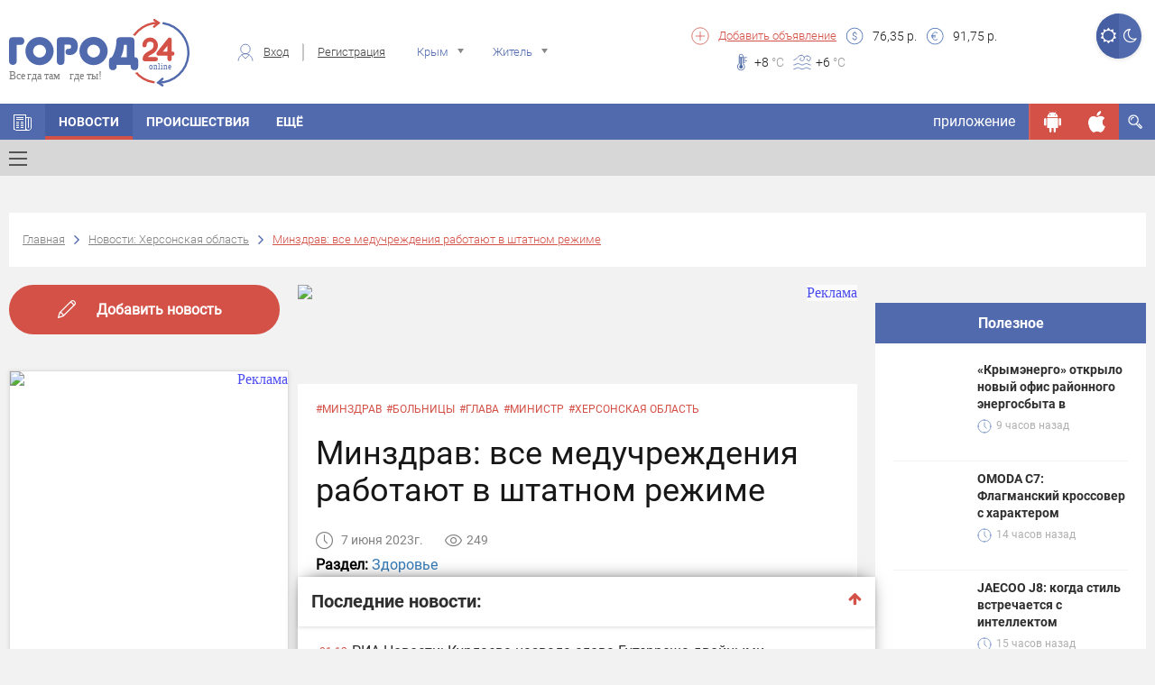

--- FILE ---
content_type: text/html; charset=UTF-8
request_url: https://gorod24.online/hersonskaya_oblast/news/322898-minzdrav_vse_meduchrejdeniya_rabotayut_v_shtatnom_rejime.html
body_size: 31682
content:
<!DOCTYPE html>
<html lang="ru">
<head>
    <meta charset="utf-8">

    <title>Минздрав: все медучреждения работают в штатном режиме | Город24: Херсонская область</title>
    <meta name="description" content="В Херсонской области все медицинские учреждения, в условиях чрезвычайной ситуаци...">
    
    
    <meta property="og:title" content="Минздрав: все медучреждения работают в штатном режиме | Город24: Херсонская область"/>
        
    <meta property="og:description" content="В Херсонской области все медицинские учреждения, в условиях чрезвычайной ситуаци..."/>
        
    <meta property="og:type" content="article"/>
            
    
    <meta property="og:url" content="https://gorod24.online/hersonskaya_oblast/news/322898-minzdrav_vse_meduchrejdeniya_rabotayut_v_shtatnom_rejime.html"/>
    <meta property="og:site_name " content="Город 24"/>

    <meta http-equiv="X-UA-Compatible" content="IE=edge">
    <meta name="viewport" content="width=device-width, initial-scale=1, maximum-scale=1">

    
    <meta property="og:image" content="https://gorod24.online/uploads/image/news_thrumbs/322898/new2_322898_640_320.jpg">
    <link rel="image_src" href="https://gorod24.online/uploads/image/news_thrumbs/322898/new2_322898_640_320.jpg">
        
    <meta property="og:image:width" content="1200"/>
        
    <meta property="og:image:width" content="630"/>
    

    <link rel="shortcut icon"
          href="https://gorod24.online/application/views/gorod24_dev/img/favicon/favicon.ico"
          type="image/x-icon">

    <link rel="stylesheet"
          href="https://gorod24.online/application/views/gorod24_dev/libs/bootstrap/css/bootstrap.min.css?v=1">
    <link rel="stylesheet"
          href="https://gorod24.online/application/views/gorod24_dev/css/styles.min.css?ver=1.1">
    <link rel="stylesheet"
          href="https://gorod24.online/application/views/gorod24_dev/css/main-header.min.css?ver=1.17">
    <link rel="stylesheet"
          href="https://gorod24.online/application/views/gorod24_dev/css/filter-form-wrap.min.css?ver=1">
    <link rel="stylesheet"
          href="https://gorod24.online/application/views/gorod24_dev/css/title-block.min.css?ver=1.3">

    <link rel="stylesheet"
          href="https://gorod24.online/application/views/gorod24_dev/css/global.min.css?ver=1.6">
        <link rel="stylesheet"
          href="https://gorod24.online/application/views/gorod24_dev/css/mobile.min.css?ver=1.1">
    <!--<link rel="stylesheet" href="https://gorod24.online/application/views/gorod24_dev/css/main.min.css?v=17">-->

    <link id="style_night" rel="stylesheet"
          href="">
    <!-- Chrome, Firefox OS and Opera -->
    <meta name="theme-color" content="#516aae">
    <!-- Windows Phone -->
    <meta name="msapplication-navbutton-color" content="#000">
    <!-- iOS Safari -->
    <meta name="apple-itunes-app" content="app-id=1324112026">
    <meta name="apple-mobile-web-app-status-bar-style" content="#000">
    <link rel="manifest" href="/application/views/gorod24_dev/js/manifest.json">
    <script src="https://gorod24.online/application/views/gorod24_dev/libs/jquery/jquery.min.js"></script>
    <script>

        // First we get the viewport height and we multiple it by 1% to get a value for a vh unit
        let vh = window.innerHeight * 0.01;
        // Then we set the value in the --vh custom property to the root of the document
        document.documentElement.style.setProperty('--vh', `${vh}px`);
        // We listen to the resize event
        window.addEventListener('resize', () => {
            // We execute the same script as before
            let vh = window.innerHeight * 0.01;
            document.documentElement.style.setProperty('--vh', `${vh}px`);
        });

        function imgLoaded(img) {
            var $img = $(img);
            $img.closest('.img-wrap').addClass('loaded');
        };

        function showVisibleImg() {
            var $imgs = $('img.preload-img, div.preload-img.preload-img-background');
            $imgs.each(function () {
                var realsrc = $(this).data('realsrc');
                if (realsrc) {
                    if (isVisible($(this))) {
                        if ($(this).prop("tagName") == 'IMG') {
                            $(this).attr('src', realsrc).load(function () {
                                $(this).removeClass('preload-img');
                            });
                        } else if ($(this).prop("tagName") == 'DIV' && $(this).hasClass('preload-img-background')) {
                            var $DIV = $(this);
                            $('<img/>').attr('src', realsrc).on('load', function () {
                                $(this).remove(); // prevent memory leaks as @benweet suggested
                                $DIV.css('background-image', 'url(' + realsrc + ')').removeClass('preload-img').removeClass('preload-img-background');
                            });
                        }
                    }
                }
            });
        }
    </script>
    <style>
        .visible-android, .visible-ios, .visible-desktop,
        .visible-android-inline, .visible-ios-inline, .visible-desktop-inline {
            display: none !important;
        }

        .visible-desktop{ display: unset!important; }.visible-desktop-inline{ display: inline-block!important; }    </style>
</head>

<body>
<style>
    #add-to-home-screen-button {
        position: absolute;
        top: 1px;
        left: 1px;
        display: none;
    }
    .login-form-wrap .right-col .social-wrap .fb{
        display: none;
    }
</style>
<button id="add-to-home-screen-button">Add to home screen</button>

<script>
    var shop_cart = [];
    var scripts = [];
    var scriptCalbacks = {};

    var MD5 = function (s){function L(k,d){return(k<<d)|(k>>>(32-d))}function K(G,k){var I,d,F,H,x;F=(G&2147483648);H=(k&2147483648);I=(G&1073741824);d=(k&1073741824);x=(G&1073741823)+(k&1073741823);if(I&d){return(x^2147483648^F^H)}if(I|d){if(x&1073741824){return(x^3221225472^F^H)}else{return(x^1073741824^F^H)}}else{return(x^F^H)}}function r(d,F,k){return(d&F)|((~d)&k)}function q(d,F,k){return(d&k)|(F&(~k))}function p(d,F,k){return(d^F^k)}function n(d,F,k){return(F^(d|(~k)))}function u(G,F,aa,Z,k,H,I){G=K(G,K(K(r(F,aa,Z),k),I));return K(L(G,H),F)}function f(G,F,aa,Z,k,H,I){G=K(G,K(K(q(F,aa,Z),k),I));return K(L(G,H),F)}function D(G,F,aa,Z,k,H,I){G=K(G,K(K(p(F,aa,Z),k),I));return K(L(G,H),F)}function t(G,F,aa,Z,k,H,I){G=K(G,K(K(n(F,aa,Z),k),I));return K(L(G,H),F)}function e(G){var Z;var F=G.length;var x=F+8;var k=(x-(x%64))/64;var I=(k+1)*16;var aa=Array(I-1);var d=0;var H=0;while(H<F){Z=(H-(H%4))/4;d=(H%4)*8;aa[Z]=(aa[Z]| (G.charCodeAt(H)<<d));H++}Z=(H-(H%4))/4;d=(H%4)*8;aa[Z]=aa[Z]|(128<<d);aa[I-2]=F<<3;aa[I-1]=F>>>29;return aa}function B(x){var k="",F="",G,d;for(d=0;d<=3;d++){G=(x>>>(d*8))&255;F="0"+G.toString(16);k=k+F.substr(F.length-2,2)}return k}function J(k){k=k.toString().replace(/rn/g,"n");var d="";for(var F=0;F<k.length;F++){var x=k.charCodeAt(F);if(x<128){d+=String.fromCharCode(x)}else{if((x>127)&&(x<2048)){d+=String.fromCharCode((x>>6)|192);d+=String.fromCharCode((x&63)|128)}else{d+=String.fromCharCode((x>>12)|224);d+=String.fromCharCode(((x>>6)&63)|128);d+=String.fromCharCode((x&63)|128)}}}return d}var C=Array();var P,h,E,v,g,Y,X,W,V;var S=7,Q=12,N=17,M=22;var A=5,z=9,y=14,w=20;var o=4,m=11,l=16,j=23;var U=6,T=10,R=15,O=21;s=J(s);C=e(s);Y=1732584193;X=4023233417;W=2562383102;V=271733878;for(P=0;P<C.length;P+=16){h=Y;E=X;v=W;g=V;Y=u(Y,X,W,V,C[P+0],S,3614090360);V=u(V,Y,X,W,C[P+1],Q,3905402710);W=u(W,V,Y,X,C[P+2],N,606105819);X=u(X,W,V,Y,C[P+3],M,3250441966);Y=u(Y,X,W,V,C[P+4],S,4118548399);V=u(V,Y,X,W,C[P+5],Q,1200080426);W=u(W,V,Y,X,C[P+6],N,2821735955);X=u(X,W,V,Y,C[P+7],M,4249261313);Y=u(Y,X,W,V,C[P+8],S,1770035416);V=u(V,Y,X,W,C[P+9],Q,2336552879);W=u(W,V,Y,X,C[P+10],N,4294925233);X=u(X,W,V,Y,C[P+11],M,2304563134);Y=u(Y,X,W,V,C[P+12],S,1804603682);V=u(V,Y,X,W,C[P+13],Q,4254626195);W=u(W,V,Y,X,C[P+14],N,2792965006);X=u(X,W,V,Y,C[P+15],M,1236535329);Y=f(Y,X,W,V,C[P+1],A,4129170786);V=f(V,Y,X,W,C[P+6],z,3225465664);W=f(W,V,Y,X,C[P+11],y,643717713);X=f(X,W,V,Y,C[P+0],w,3921069994);Y=f(Y,X,W,V,C[P+5],A,3593408605);V=f(V,Y,X,W,C[P+10],z,38016083);W=f(W,V,Y,X,C[P+15],y,3634488961);X=f(X,W,V,Y,C[P+4],w,3889429448);Y=f(Y,X,W,V,C[P+9],A,568446438);V=f(V,Y,X,W,C[P+14],z,3275163606);W=f(W,V,Y,X,C[P+3],y,4107603335);X=f(X,W,V,Y,C[P+8],w,1163531501);Y=f(Y,X,W,V,C[P+13],A,2850285829);V=f(V,Y,X,W,C[P+2],z,4243563512);W=f(W,V,Y,X,C[P+7],y,1735328473);X=f(X,W,V,Y,C[P+12],w,2368359562);Y=D(Y,X,W,V,C[P+5],o,4294588738);V=D(V,Y,X,W,C[P+8],m,2272392833);W=D(W,V,Y,X,C[P+11],l,1839030562);X=D(X,W,V,Y,C[P+14],j,4259657740);Y=D(Y,X,W,V,C[P+1],o,2763975236);V=D(V,Y,X,W,C[P+4],m,1272893353);W=D(W,V,Y,X,C[P+7],l,4139469664);X=D(X,W,V,Y,C[P+10],j,3200236656);Y=D(Y,X,W,V,C[P+13],o,681279174);V=D(V,Y,X,W,C[P+0],m,3936430074);W=D(W,V,Y,X,C[P+3],l,3572445317);X=D(X,W,V,Y,C[P+6],j,76029189);Y=D(Y,X,W,V,C[P+9],o,3654602809);V=D(V,Y,X,W,C[P+12],m,3873151461);W=D(W,V,Y,X,C[P+15],l,530742520);X=D(X,W,V,Y,C[P+2],j,3299628645);Y=t(Y,X,W,V,C[P+0],U,4096336452);V=t(V,Y,X,W,C[P+7],T,1126891415);W=t(W,V,Y,X,C[P+14],R,2878612391);X=t(X,W,V,Y,C[P+5],O,4237533241);Y=t(Y,X,W,V,C[P+12],U,1700485571);V=t(V,Y,X,W,C[P+3],T,2399980690);W=t(W,V,Y,X,C[P+10],R,4293915773);X=t(X,W,V,Y,C[P+1],O,2240044497);Y=t(Y,X,W,V,C[P+8],U,1873313359);V=t(V,Y,X,W,C[P+15],T,4264355552);W=t(W,V,Y,X,C[P+6],R,2734768916);X=t(X,W,V,Y,C[P+13],O,1309151649);Y=t(Y,X,W,V,C[P+4],U,4149444226);V=t(V,Y,X,W,C[P+11],T,3174756917);W=t(W,V,Y,X,C[P+2],R,718787259);X=t(X,W,V,Y,C[P+9],O,3951481745);Y=K(Y,h);X=K(X,E);W=K(W,v);V=K(V,g)}var i=B(Y)+B(X)+B(W)+B(V);return i.toLowerCase()};

    var loadScript = function (src, callback) {
        var s = MD5(src);
        if (scriptCalbacks[s] === undefined) {
            scriptCalbacks[s] = {
                'calbacks': [],
            };
        }
        var alreadyExist = false;
        if ($('#' + s).length == 0 && $('script[src="' + src + '"]').length == 0) {
            var script = document.createElement('script');
            script.type = 'text/javascript';
            script.async = 'async';
            script.id = s;
            script.src = src;
            scriptCalbacks[s].isLoaded = false;
            if (callback) {
                scriptCalbacks[s].calbacks.push(callback);
            }
        } else {
            var script = $('#' + s + ', script[src="' + src + '"]').get(0);
            if (scriptCalbacks[s].isLoaded) {
                try {callback();} catch (e){console.error(e); }
            } else {
                scriptCalbacks[s].calbacks.push(callback);
            }
            alreadyExist = true;
        }

        script.onload = script.onreadystatechange = function () {
            console.log('script is loaded ' + s, src);
            if (!script.readyState || /loaded|complete/.test(script.readyState)) {
                script.onload = script.onreadystatechange = null;
                scriptCalbacks[s].isLoaded = true;
                for (i in scriptCalbacks[s].calbacks) {
                    try {scriptCalbacks[s].calbacks[i]();} catch (e){console.error(e);}
                }
            }
        }
        if (!alreadyExist) {
            document.getElementsByTagName('head')[0].appendChild(script);
        }

    };

    var loadStyle = function (src) {
        // Get HTML head element
        var head = document.getElementsByTagName('HEAD')[0];
        // Create new link Element
        var link = document.createElement('link');
        // set the attributes for link element
        link.rel = 'stylesheet';
        link.type = 'text/css';
        link.href = src;
        // Append link element to HTML head
        head.appendChild(link);
    }


</script>


<header class="main-header banner_count-0 version-2
 without-bnr">
    <div class="main-wrap">
        <div class="container hidden-xs">
            <div class="sect-1">
                <div class="logo-wrap">
                    <div class="logo">
                        <a href="/">
                                                        <img src="https://gorod24.online/application/views/gorod24_dev/img/logo-head.svg"
                                 alt="Город 24">
                                                    </a>
                    </div>
                </div>
            </div>
            <div class="sect-2">
                                <div class="auth-wrap">
                    <div class="login"><span class="custom-icon c-icon-7"></span><a href="#login-form"
                                                                                    class="login-form-open">Вход</a>
                    </div>
                    <div class="reg"><a
                                href="https://gorod24.online/hersonskaya_oblast/profile/register">Регистрация</a>
                    </div>
                </div>
                                <div class="location-wrap">
                    <div class="location">
                        <span class="custom-icon c-icon-11 hidden-xs"></span>
                        <select name="city-filter" class="city-filter" id="city-filter">
                                                        <option value="crimea" data-project_id="10"
                                    data-id="0" data-name="crimea"
                            >Крым</option>
                                                        <option value="feodosiya" data-project_id="1"
                                    data-id="1483" data-name="feodosiya"
                            >Феодосия</option>
                                                        <option value="kerch" data-project_id="2"
                                    data-id="478" data-name="kerch"
                            >Керчь</option>
                                                        <option value="simferopol" data-project_id="4"
                                    data-id="627" data-name="simferopol"
                            >Симферополь</option>
                                                        <option value="sevastopol" data-project_id="5"
                                    data-id="5470653" data-name="sevastopol"
                            >Севастополь</option>
                                                        <option value="sudak" data-project_id="3"
                                    data-id="7188" data-name="sudak"
                            >Судак</option>
                                                        <option value="alushta" data-project_id="6"
                                    data-id="2510" data-name="alushta"
                            >Алушта</option>
                                                        <option value="bahchisaray" data-project_id="7"
                                    data-id="475" data-name="bahchisaray"
                            >Бахчисарай</option>
                                                        <option value="evpatoriya" data-project_id="8"
                                    data-id="799" data-name="evpatoriya"
                            >Евпатория</option>
                                                        <option value="yalta" data-project_id="9"
                                    data-id="818" data-name="yalta"
                            >Ялта</option>
                                                        <option value="belogorsk" data-project_id="12"
                                    data-id="6725" data-name="belogorsk"
                            >Белогорск</option>
                                                        <option value="dzhankoy" data-project_id="13"
                                    data-id="619" data-name="dzhankoy"
                            >Джанкой</option>
                                                        <option value="krasnoperekopsk" data-project_id="14"
                                    data-id="1433" data-name="krasnoperekopsk"
                            >Красноперекопск</option>
                                                        <option value="armyansk" data-project_id="15"
                                    data-id="11243" data-name="armyansk"
                            >Армянск</option>
                                                        <option value="saki" data-project_id="16"
                                    data-id="4331" data-name="saki"
                            >Саки</option>
                                                        <option value="herson" data-project_id="20"
                                    data-id="427" data-name="herson"
                            >Херсон</option>
                                                        <option value="zaporozhe" data-project_id="22"
                                    data-id="628" data-name="zaporozhe"
                            >Запорожье</option>
                                                        <option value="lugansk" data-project_id="24"
                                    data-id="552" data-name="lugansk"
                            >Луганск</option>
                                                        <option value="doneck" data-project_id="26"
                                    data-id="223" data-name="doneck"
                            >Донецк</option>
                                                        <option value="mariupol" data-project_id="27"
                                    data-id="455" data-name="mariupol"
                            >Мариуполь</option>
                                                    </select>
                    </div>
                </div>
                <div class="usr-wrap">
                    <div class="usr">
                        <select name="usr-filter" class="usr-filter" id="usr-filter">
                            <option value="1" data-id="1" data-name="Житель"
                            >Житель</option>
                            <option value="2" data-id="2" data-name="Гость"
                            >Гость</option>
                        </select>
                    </div>
                </div>
            </div>
            <div class="sect-3">
                <div class="left-col">
                    <div class="add-listing">
                        <span class="custom-icon c-icon-5"></span>
                        <a href="https://gorod24.online/hersonskaya_oblast/ads/add">Добавить
                            объявление</a>
                    </div>
                    <div class="items-wrap">
                        
					<div class="item">
                        <span class="custom-icon c-icon-2"></span>
                        <div><span>76,35</span> р.</div>
                    </div>
                    <div class="item">
                        <span class="custom-icon c-icon-1"></span>
                        <div><span>91,75</span> р.</div>
                    </div>
			                    </div>
                </div>
                <div class="right-col">
                    
					<div class="items-wrap">
                        
					<div class="weather-wrap">
                    	<div class="weath-item" style="background-image: url(https://gorod24.online/uploads/weather/weather-90.svg);"></div>
                    	
                    </div>
				
                        
					<div class="item">
                        <span class="custom-icon c-icon-3"></span>
                        <div><span>+8</span> <span class="temperature"> °C</span></div>
                    </div>
				
                        
					<div class="item">
                        <span class="custom-icon c-icon-4"></span>
                        <div><span>+6</span> <span class="temperature"> °C</span></div>
                    </div>
				
                    </div>
			                </div>

            </div>
            
            <div class="btn-switch-style-night">
                <a title="Дневной режим" href="#" class="day active"><i
                            class="fa fa-sun-o" aria-hidden="true"></i></a>
                <a title="Ночной режим" href="#" class="night "><i
                            class="fa fa-moon-o" aria-hidden="true"></i></a>
            </div>

        </div>
        <div class="mobile-menu-opened-container visible-xs ">
    <div class="opened-header">
        <div class="top">
            <a href="javascrip:;" class="toggle-menu on toggle-mobile-menu-opened-container"><span></span></a>
            <div class="night-switcher">
                <i class="fa fa-moon-o" aria-hidden="true"></i>
                <label class="switch">
                    <input type="checkbox" checked>
                    <span class="slider round"></span>
                </label>
                <i class="fa fa-sun-o" aria-hidden="true"></i>
            </div>
            <div class="login-buttons">
                                <div class="auth-wrap hidden-lg hidden-md hidden-sm">
                    <a class="login-form-open" href="#login-form">Вход</a>
                    <a href="https://gorod24.online/hersonskaya_oblast/profile/register">Регистрация</a>
                </div>
                            </div>
        </div>
            </div>
    <div class="opened-body">

        <div class="menu-search-container">
            <div class="menu-search-wrap">
                <form action="https://gorod24.online/hersonskaya_oblast/search" method="GET">
                    <input type="text" name="search" class=""
                           data-source="/hersonskaya_oblast/search/get/results"
                           data-append="#menu-search-results" placeholder="Поиск..."
                           value="">
                    <button type="submit"><i class="fa fa-search" aria-hidden="true"></i></button>
                </form>
            </div>
            <div id="menu-search-results" class="menu-search-results"></div>
        </div>

        <div class="menu-informers-wrap">
            <div class="informers-row">
                <div class="cols weather">
					<div class="items-wrap">
                        
					<div class="item">
                        <span class="custom-icon c-icon-3"></span>
                        <div><span>+8</span> <span class="temperature"> °C</span></div>
                    </div>
				
                        
                    	<div class="weath-item" style="background-image: url(https://gorod24.online/uploads/weather/weather-90.svg);"></div>
				
                    </div>
			</div>
                <div class="cols currency">
					<div class="item">
                        <span class="custom-icon c-icon-2"></span>
                        <div><span>76,35</span> р.</div>
                    </div>
                    <div class="item">
                        <span class="custom-icon c-icon-1"></span>
                        <div><span>91,75</span> р.</div>
                    </div>
			</div>
                <div class="clearfix"></div>
            </div>
        </div>

        <div class="menu-buttons-wrap">
            <!--<span class="ostatok"></span>-->
                        <span class="button-container"><a class="social-link locked" rel="nofollow" href="javascript:;"
                                              title="Чтобы просматривать сообщения нужно авторизироваться."><span
                            class="custom-icon locked c-icon-message"></span></a></span>
                        <span class="button-container"><a class="social-link locked" rel="nofollow" href="javascript:;"
                                              title="Вы пока не можете пригласить друга. Эта функция в разработке"><span
                            class="custom-icon locked c-icon-add_user"></span></a></span>
            <span class="button-container"><a class="social-link locked" rel="nofollow" href="javascript:;"
                                              title="Просмотр QR пока не доступна. Эта функция в разработке"><span
                            class="custom-icon locked c-icon-qr"></span></a></span>
            <span class="button-container"><a class="social-link " rel="nofollow"
                                              href="https://gorod24.online/support/4/7" target="_blank"><span
                            class="custom-icon c-icon-info"></span></a></span>
            <span class="button-container"><a class="social-link " rel="nofollow"
                                              href="https://gorod24.online/hersonskaya_oblast/profile"><span
                            class="custom-icon c-icon-option"></span></a></span>
            <span class="button-container"><a class="social-link ios " rel="nofollow"
                                              href="https://itunes.apple.com/ru/app/%D0%B3%D0%BE%D1%80%D0%BE%D0%B424-online/id1324112026?l=en&mt=8"
                                              target="_blank"><span class="custom-icon c-icon-ios"></span></a></span>
            <span class="button-container"><a class="social-link android " rel="nofollow"
                                              href="https://play.google.com/store/apps/details?id=ru.mobmed.city24"
                                              target="_blank"><span
                            class="custom-icon c-icon-android"></span></a></span>
        </div>

        <div class="menu-frames-wrap">
            <!--<div class="frame">
                <ul class="items">
                    <li class="has-drop-mobile">
                        <a href="https://gorod24.online/hersonskaya_oblast" title="Главная" target="_self">
                            <img class="menu-icon" src="https://gorod24.online/application/views/gorod24_dev/img/icons/home.svg" style="height: 22px;">Главная
                        </a>
                    </li>
                </ul>
            </div>
            -->
            <div class="frame"><div class="title">В городе</div><ul class="items">
						<li class="has-drop-mobile">
		                    <a href="https://gorod24.online/hersonskaya_oblast" title="Главная" target="_self"><img class="menu-icon" src="https://gorod24.online/uploads/appmenuicons/home.svg"><span class="custom-icon c-icon-6"></span></a>
                            
		                </li>
					
						<li class="has-drop-mobile">
		                    <a href="https://gorod24.online/hersonskaya_oblast/news" title="Новости Херсонской области" target="_self"><img class="menu-icon" src="https://gorod24.online/uploads/appmenuicons/07ob.svg">Новости</a>
                            
		                </li>
					
						<li class="has-drop-mobile">
		                    <a href="https://gorod24.online/hersonskaya_oblast/news/proisshestviya" title="Происшествия Херсонской области" target="_self"><img class="menu-icon" src="https://gorod24.online/uploads/appmenuicons/17foto.svg">Происшествия</a>
                            
		                </li>
					
						<li class="has-drop-mobile">
		                    <a href="https://gorod24.online/hersonskaya_oblast/news/obschestvo" title="Общество" target="_self"><img class="menu-icon" src="https://gorod24.online/uploads/appmenuicons/06news.svg">Общество</a>
                            
		                </li>
					
						<li class="has-drop-mobile">
		                    <a href="https://gorod24.online/hersonskaya_oblast/opinions" title="Мнения жителей Херсонской области по разным вопросам" target="_self"><img class="menu-icon" src="https://gorod24.online/uploads/appmenuicons/07ob.svg">Мнение</a>
                            
		                </li>
					
						<li class="has-drop-mobile">
		                    <a href="https://gorod24.online/hersonskaya_oblast/catalog" title="Бизнес-каталог Херсонской области" target="_self"><img class="menu-icon" src="https://gorod24.online/uploads/appmenuicons/08firmi.svg">Бизнес-каталог</a>
                            
		                </li>
					</ul></div>        </div>

    </div>
</div>

<div class="main-menu-anchor"></div>
<nav class="main-menu">
    <div class="container nps">
        <ul class="menu hidden-xs">
            
					<li class="ajax-anchor not-active ">
						<a href="https://gorod24.online/hersonskaya_oblast" title="Главная" target="_self"><span class="custom-icon c-icon-6"></span></a>
						<ul class="menu-sub-list">
							
						</ul>
					</li>
				
					<li class="ajax-anchor  active">
						<a href="https://gorod24.online/hersonskaya_oblast/news" title="Новости Херсонской области" target="_self">Новости</a>
						<ul class="menu-sub-list">
							
                                    <li class="ajax-anchor-in additional-menu-button ">
                                        <a href="#" class="toggle-menu toggle-menu-additional-menu"><span></span></a>
                                        <div class="additional-menu-wrap">
                                            <div class="container">
                                                <div class="row">
                                                    <div class="col-md-4 col-sm-6">
                                                        <h2>Новости</h2>
                                                        <ul class="additional-menu">
                                                            
                                <li class="additional-menu-li">
                                    <a href="https://gorod24.online/crimea/news" title="Новости Крыма">Крым</a>
                                    <!--<div class="icon-right"><span class="icon-arrow-right"></span></div>-->
                                </li>
                                <li class="additional-menu-li">
                                    <a href="https://gorod24.online/feodosiya/news" title="Новости Феодосии">Феодосия</a>
                                    <!--<div class="icon-right"><span class="icon-arrow-right"></span></div>-->
                                </li>
                                <li class="additional-menu-li">
                                    <a href="https://gorod24.online/kerch/news" title="Новости Керчи">Керчь</a>
                                    <!--<div class="icon-right"><span class="icon-arrow-right"></span></div>-->
                                </li>
                                <li class="additional-menu-li">
                                    <a href="https://gorod24.online/simferopol/news" title="Новости Симферополя">Симферополь</a>
                                    <!--<div class="icon-right"><span class="icon-arrow-right"></span></div>-->
                                </li>
                                <li class="additional-menu-li">
                                    <a href="https://gorod24.online/sevastopol/news" title="Новости Севастополя">Севастополь</a>
                                    <!--<div class="icon-right"><span class="icon-arrow-right"></span></div>-->
                                </li>
                                <li class="additional-menu-li">
                                    <a href="https://gorod24.online/sudak/news" title="Новости Судака">Судак</a>
                                    <!--<div class="icon-right"><span class="icon-arrow-right"></span></div>-->
                                </li>
                                <li class="additional-menu-li">
                                    <a href="https://gorod24.online/evpatoriya/news" title="Новости Евпатории">Евпатория</a>
                                    <!--<div class="icon-right"><span class="icon-arrow-right"></span></div>-->
                                </li>
                                <li class="additional-menu-li">
                                    <a href="https://gorod24.online/yalta/news" title="Новости Ялты">Ялта</a>
                                    <!--<div class="icon-right"><span class="icon-arrow-right"></span></div>-->
                                </li>
                                                        </ul>
                                                    </div>
                                                    <div class="col-md-4 col-sm-6">
                                                        <h2>Рубрики</h2>
                                                        <ul class="additional-menu">
                                                            
                            <li class="additional-menu-li">
                                <a href="https://gorod24.online/hersonskaya_oblast/news/proisshestviya "title="Происшествия Херсонской области" >Происшествия</a>
                                <!--<div class="icon-right"><span class="icon-arrow-right"></span></div>-->
                            </li>
                            <li class="additional-menu-li">
                                <a href="https://gorod24.online/hersonskaya_oblast/news/obschestvo "title="Общество Херсонской области" >Общество</a>
                                <!--<div class="icon-right"><span class="icon-arrow-right"></span></div>-->
                            </li>
                            <li class="additional-menu-li">
                                <a href="https://gorod24.online/hersonskaya_oblast/news/potrebitelju "title="Потребителю Херсонской области" >Потребителю</a>
                                <!--<div class="icon-right"><span class="icon-arrow-right"></span></div>-->
                            </li>
                            <li class="additional-menu-li">
                                <a href="https://gorod24.online/hersonskaya_oblast/news/sport "title="Спорт Херсонской области" >Спорт</a>
                                <!--<div class="icon-right"><span class="icon-arrow-right"></span></div>-->
                            </li>
                            <li class="additional-menu-li">
                                <a href="https://gorod24.online/hersonskaya_oblast/news/vlast "title="Власть Херсонской области" >Власть</a>
                                <!--<div class="icon-right"><span class="icon-arrow-right"></span></div>-->
                            </li>
                            <li class="additional-menu-li">
                                <a href="https://gorod24.online/hersonskaya_oblast/news/kultura "title="Культура Херсонской области" >Культура</a>
                                <!--<div class="icon-right"><span class="icon-arrow-right"></span></div>-->
                            </li>
                            <li class="additional-menu-li">
                                <a href="https://gorod24.online/hersonskaya_oblast/news/anons "title="Анонс Херсонской области" >Анонс</a>
                                <!--<div class="icon-right"><span class="icon-arrow-right"></span></div>-->
                            </li>
                                                        </ul>
                                                    </div>
                                                    <div class="col-md-4 col-sm-6">
                                                        <h2>Топ новостей Херсонской области</h2>
                                                        <ul class="additional-menu">
                                                            
                            <li class="additional-menu-li single-news">
                                <div class="tags"><a href="https://gorod24.online/hersonskaya_oblast/news/tag=%D0%B3%D0%BE%D0%BB%D0%BE%D0%BB%D0%B5%D0%B4%D0%B8%D1%86%D0%B0">#гололедица</a></div>
                                <a class="news-descr" href="https://gorod24.online//news/458389-pogoda_v_kryimu_v_pyatnitsu.html" title="Мороз крепчает: погода в Крыму в пятницу" style="width:100%;font-size:16px;line-height:16px;width:100%;text-transform:none;padding:10px 0;">Мороз крепчает: погода в Крыму в пятницу</a>
                                <!--<div class="icon-right"><span class="icon-arrow-right"></span></div>-->
                            </li>
                            <li class="additional-menu-li single-news">
                                <div class="tags"><a href="https://gorod24.online/hersonskaya_oblast/news/tag=%D1%80%D0%B5%D0%B6%D0%B8%D0%BC+%D1%80%D0%B0%D0%B1%D0%BE%D1%82%D1%8B">#режим работы</a></div>
                                <a class="news-descr" href="https://gorod24.online//news/460167-otdelenie_sfr_po_respublike_kryim_rasshiryaet_podderjku_veteranov_spetsialnoy_voennoy_operatsii_novaya_usluga_po_oformleniyu_proezdnyih_biletov_dlya_reabilitatsii.html" title="Отделение СФР по Республике Крым расширяет поддержку ветеранов специальной военной операции: новая услуга по оформлению проездных билетов для реабилитации" style="width:100%;font-size:16px;line-height:16px;width:100%;text-transform:none;padding:10px 0;">Отделение СФР по Республике Крым расширяет поддержку ветеранов специальной военной операции: новая услуга по оформлению проездных билетов для реабилитации</a>
                                <!--<div class="icon-right"><span class="icon-arrow-right"></span></div>-->
                            </li>
                            <li class="additional-menu-li single-news">
                                <div class="tags"></div>
                                <a class="news-descr" href="https://gorod24.online//news/414945-s_novyim_godom_i_rojdestvom_hristovyim.html" title="С Новым годом и Рождеством Христовым!" style="width:100%;font-size:16px;line-height:16px;width:100%;text-transform:none;padding:10px 0;">С Новым годом и Рождеством Христовым!</a>
                                <!--<div class="icon-right"><span class="icon-arrow-right"></span></div>-->
                            </li>
                            <li class="additional-menu-li single-news">
                                <div class="tags"></div>
                                <a class="news-descr" href="https://gorod24.online//news/412439-sovetyi_astrologa_na_nedelyu_9__15_dekabrya_ot_veroniki_romeovnyi.html" title="СОВЕТЫ  АСТРОЛОГА    НА  НЕДЕЛЮ  9 – 15  ДЕКАБРЯ  от Вероники Ромеовны" style="width:100%;font-size:16px;line-height:16px;width:100%;text-transform:none;padding:10px 0;">СОВЕТЫ  АСТРОЛОГА    НА  НЕДЕЛЮ  9 – 15  ДЕКАБРЯ  от Вероники Ромеовны</a>
                                <!--<div class="icon-right"><span class="icon-arrow-right"></span></div>-->
                            </li>
                            <li class="additional-menu-li single-news">
                                <div class="tags"><a href="https://gorod24.online/hersonskaya_oblast/news/tag=%D0%B4%D0%B2%D0%B8%D0%B6%D0%B5%D0%BD%D0%B8%D1%8F">#движения</a></div>
                                <a class="news-descr" href="https://gorod24.online//news/276352-po_kryimskomu_mostu_vozmojnyi_kratkovremennyie_zatrudneniya_dvijeniya_mashin_29_oktyabrya.html" title="По Крымскому мосту возможны кратковременные затруднения движения машин 29 октября" style="width:100%;font-size:16px;line-height:16px;width:100%;text-transform:none;padding:10px 0;">По Крымскому мосту возможны кратковременные затруднения движения машин 29 октября</a>
                                <!--<div class="icon-right"><span class="icon-arrow-right"></span></div>-->
                            </li>
                                                        </ul>
                                                    </div>
                                                </div>
                                                <div class="row">
                                                    <div class="col-md-12">
                                                        <ul class="tags">
                                                            <li class="tag"><a href="https://gorod24.online/hersonskaya_oblast/news/tag=%D0%BA%D0%BE%D1%80%D0%BE%D0%BD%D0%B0%D0%B2%D0%B8%D1%80%D1%83%D1%81" title="#коронавирус" >#коронавирус</a></li><li class="tag"><a href="https://gorod24.online/hersonskaya_oblast/news/tag=%D0%B4%D1%82%D0%BF" title="#дтп" >#дтп</a></li><li class="tag"><a href="https://gorod24.online/hersonskaya_oblast/news/tag=%D0%BC%D1%87%D1%81" title="#мчс" >#мчс</a></li><li class="tag"><a href="https://gorod24.online/hersonskaya_oblast/news/tag=%D0%B6%D0%BA%D1%85" title="#жкх" >#жкх</a></li><li class="tag"><a href="https://gorod24.online/hersonskaya_oblast/news/tag=%D0%B0%D0%B4%D0%BC%D0%B8%D0%BD%D0%B8%D1%81%D1%82%D1%80%D0%B0%D1%86%D0%B8%D1%8F+%D0%B3%D0%BE%D1%80%D0%BE%D0%B4%D0%B0" title="#администрация города" >#администрация города</a></li><li class="tag"><a href="https://gorod24.online/hersonskaya_oblast/news/tag=%D0%BF%D1%80%D0%BE%D0%BA%D1%83%D1%80%D0%B0%D1%82%D1%83%D1%80%D0%B0" title="#прокуратура" >#прокуратура</a></li><li class="tag"><a href="https://gorod24.online/hersonskaya_oblast/news/tag=%D1%81%D0%BE%D0%B2%D0%B5%D1%82+%D1%8D%D0%BA%D1%81%D0%BF%D0%B5%D1%80%D1%82%D0%B0" title="#совет эксперта" >#совет эксперта</a></li><li class="tag"><a href="https://gorod24.online/hersonskaya_oblast/news/tag=%D0%BA%D1%83%D1%80%D1%8C%D0%B5%D0%B7" title="#курьез" >#курьез</a></li><li class="tag"><a href="https://gorod24.online/hersonskaya_oblast/news/tag=%D0%BF%D0%BE%D0%B6%D0%B0%D1%80" title="#пожар" >#пожар</a></li><li class="tag"><a href="https://gorod24.online/hersonskaya_oblast/news/tag=%D1%81%D1%82%D0%B0%D1%82%D1%8C%D1%8F+%D1%81+%D0%B2%D0%B8%D0%B4%D0%B5%D0%BE" title="#статья с видео" >#статья с видео</a></li><li class="tag"><a href="https://gorod24.online/hersonskaya_oblast/news/tag=%D0%BF%D1%80%D0%B0%D0%B7%D0%B4%D0%BD%D0%B8%D0%BA" title="#праздник" >#праздник</a></li><li class="tag"><a href="https://gorod24.online/hersonskaya_oblast/news/tag=%D0%B3%D0%BE%D1%80%D0%BE%D0%B424" title="#город24" >#город24</a></li><li class="tag"><a href="https://gorod24.online/hersonskaya_oblast/news/tag=%D0%BC%D0%B2%D0%B4" title="#мвд" >#мвд</a></li><li class="tag"><a href="https://gorod24.online/hersonskaya_oblast/news/tag=%D0%B3%D0%B8%D0%B1%D0%B4%D0%B4" title="#гибдд" >#гибдд</a></li><li class="tag"><a href="https://gorod24.online/hersonskaya_oblast/news/tag=%D0%BA%D1%80%D1%8B%D0%BC" title="#крым" >#крым</a></li><li class="tag"><a href="https://gorod24.online/hersonskaya_oblast/news/tag=%D0%BF%D0%BE%D0%BB%D0%B8%D1%86%D0%B8%D1%8F" title="#полиция" >#полиция</a></li>
                                                        </ul>
                                                    </div>
                                                </div>
                                            </div>
                                        </div>
                                    </li>
                        
						</ul>
					</li>
				
					<li class="ajax-anchor  ">
						<a href="https://gorod24.online/hersonskaya_oblast/news/proisshestviya" title="Происшествия Херсонской области" target="_self">Происшествия</a>
						<ul class="menu-sub-list">
							
						</ul>
					</li>
				
					<li class="ajax-anchor  ">
						<a href="https://gorod24.online/hersonskaya_oblast/news/obschestvo" title="Общество" target="_self">Общество</a>
						<ul class="menu-sub-list">
							
						</ul>
					</li>
				
					<li class="ajax-anchor  ">
						<a href="https://gorod24.online/hersonskaya_oblast/opinions" title="Мнения жителей Херсонской области по разным вопросам" target="_self">Мнение</a>
						<ul class="menu-sub-list">
							
						</ul>
					</li>
				
					<li class="ajax-anchor  ">
						<a href="https://gorod24.online/hersonskaya_oblast/catalog" title="Бизнес-каталог Херсонской области" target="_self">Бизнес-каталог</a>
						<ul class="menu-sub-list">
							
						</ul>
					</li>
				        </ul>


        <div class="toggle-menu-wrap">
            <a href="javascrip:;" class="toggle-menu toggle-mobile-menu-opened-container hidden-lg hidden-md hidden-sm"><span></span></a>
        </div>

        <div class="city-chosen-container">
            <select name="city-filter" class="city-filter menu-city-filter" style="display: none;">
                                <option value="crimea" data-project_id="10"
                        data-id="0" data-name="crimea"
                >Крым</option>
                                <option value="feodosiya" data-project_id="1"
                        data-id="1483" data-name="feodosiya"
                >Феодосия</option>
                                <option value="kerch" data-project_id="2"
                        data-id="478" data-name="kerch"
                >Керчь</option>
                                <option value="simferopol" data-project_id="4"
                        data-id="627" data-name="simferopol"
                >Симферополь</option>
                                <option value="sevastopol" data-project_id="5"
                        data-id="5470653" data-name="sevastopol"
                >Севастополь</option>
                                <option value="sudak" data-project_id="3"
                        data-id="7188" data-name="sudak"
                >Судак</option>
                                <option value="alushta" data-project_id="6"
                        data-id="2510" data-name="alushta"
                >Алушта</option>
                                <option value="bahchisaray" data-project_id="7"
                        data-id="475" data-name="bahchisaray"
                >Бахчисарай</option>
                                <option value="evpatoriya" data-project_id="8"
                        data-id="799" data-name="evpatoriya"
                >Евпатория</option>
                                <option value="yalta" data-project_id="9"
                        data-id="818" data-name="yalta"
                >Ялта</option>
                                <option value="belogorsk" data-project_id="12"
                        data-id="6725" data-name="belogorsk"
                >Белогорск</option>
                                <option value="dzhankoy" data-project_id="13"
                        data-id="619" data-name="dzhankoy"
                >Джанкой</option>
                                <option value="krasnoperekopsk" data-project_id="14"
                        data-id="1433" data-name="krasnoperekopsk"
                >Красноперекопск</option>
                                <option value="armyansk" data-project_id="15"
                        data-id="11243" data-name="armyansk"
                >Армянск</option>
                                <option value="saki" data-project_id="16"
                        data-id="4331" data-name="saki"
                >Саки</option>
                                <option value="herson" data-project_id="20"
                        data-id="427" data-name="herson"
                >Херсон</option>
                                <option value="zaporozhe" data-project_id="22"
                        data-id="628" data-name="zaporozhe"
                >Запорожье</option>
                                <option value="lugansk" data-project_id="24"
                        data-id="552" data-name="lugansk"
                >Луганск</option>
                                <option value="doneck" data-project_id="26"
                        data-id="223" data-name="doneck"
                >Донецк</option>
                                <option value="mariupol" data-project_id="27"
                        data-id="455" data-name="mariupol"
                >Мариуполь</option>
                            </select>
        </div>

        
        <div class="auth-wrap hidden-lg hidden-md hidden-sm">
            <a class="log-button login-form-open" href="#login-form" style=""><span class="icon icon-login"></span></a>
            <div class="reg"><a
                        href="https://gorod24.online/hersonskaya_oblast/profile/register">Регистрация</a>
            </div>
        </div>

        
        <span class="app-button hidden-xs">
            <a href="https://gorod24.online/app" target="_blank">приложение</a>
        </span>
        <span class="ios-button hidden-xs">
            <a rel="nofollow"  href="https://itunes.apple.com/ru/app/%D0%B3%D0%BE%D1%80%D0%BE%D0%B424-online/id1324112026?l=en&mt=8" target="_blank"><span
                    class="custom-icon c-icon-ios"></span></a>
        </span>
        <span class="android-button hidden-xs" >
        <a rel="nofollow"         href="https://gorod24.online/appdownload" target="_blank"><span
                class="custom-icon c-icon-android"></span></a>
        </span>

        <span class="search-button hidden-xs">
            <span class="custom-icon c-icon-8"></span>
					<noindex>
					<form action="https://gorod24.online/hersonskaya_oblast/search">
						<input type="text" class="search-input" name="search"
                               placeholder="Поиск..." value="">
					</form>
                    <span class="custom-icon c-icon-24 button-off"></span>
					</noindex>
				</span>

        <div class="toggle-mobile-menu hidden-lg hidden-md hidden-sm">
            <ul class="mobile-block-menu">
                
						<li>
		                    <a href="https://gorod24.online/hersonskaya_oblast" title="Главная" target="_self"><span class="custom-icon c-icon-6"></span></a>
		                </li>
					
						<li>
		                    <a href="https://gorod24.online/hersonskaya_oblast/news" title="Новости Херсонской области" target="_self">Новости</a>
		                </li>
					
						<li>
		                    <a href="https://gorod24.online/hersonskaya_oblast/news/proisshestviya" title="Происшествия Херсонской области" target="_self">Происшествия</a>
		                </li>
					
						<li>
		                    <a href="https://gorod24.online/hersonskaya_oblast/news/obschestvo" title="Общество" target="_self">Общество</a>
		                </li>
					
						<li>
		                    <a href="https://gorod24.online/hersonskaya_oblast/opinions" title="Мнения жителей Херсонской области по разным вопросам" target="_self">Мнение</a>
		                </li>
					
						<li>
		                    <a href="https://gorod24.online/hersonskaya_oblast/catalog" title="Бизнес-каталог Херсонской области" target="_self">Бизнес-каталог</a>
		                </li>
					            </ul>
        </div>
    </div>
</nav>
<div class="main-menu-line hidden-xs"></div>

<div class="under-menu-header">
    <div class="logo-wrap inline">
        <div class="logo">
            <a href="/">
                                <img src="https://gorod24.online/application/views/gorod24_dev/img/logo-head.svg"
                     alt="Город 24">
                            </a>
        </div>
    </div>

        <a class="social-link ios visible-ios" rel="nofollow"
       href="https://itunes.apple.com/ru/app/%D0%B3%D0%BE%D1%80%D0%BE%D0%B424-online/id1324112026?l=en&mt=8"
       target="_blank">
        <!--<span class="custom-icon c-icon-ios"></span>-->
        <i class="fa fa-apple" aria-hidden="true"></i>
    </a>
    <a class="social-link android visible-android" rel="nofollow"
       href="https://gorod24.online/appdownload" target="_blank">
        <!--<span class="custom-icon c-icon-android"></span>-->
        <i class="fa fa-android" aria-hidden="true"></i>
    </a>
    <a class="social-link vk" rel="nofollow" href="https://vk.com/gorod24.online" target="_blank"><i class="fa fa-vk"
                                                                                                     aria-hidden="true"></i></a>
    <a class="social-link od" rel="nofollow" href="https://ok.ru/gorod24.online" target="_blank"><i
                class="fa fa-odnoklassniki" aria-hidden="true"></i></a>
    <!--<a class="social-link fb" rel="nofollow" href="https://www.facebook.com/gorod24online/" target="_blank"><i
                class="fa fa-facebook" aria-hidden="true"></i></a>
    <a rel="nofollow" href="https://twitter.com/_gorod24" class="tw" target="_blank"><i class="fa fa-twitter" aria-hidden="true"></i></a>
    <a rel="nofollow" href="https://www.youtube.com/channel/UC0ZQI4HvfI4AkdFkBdReoUg" class="yb" target="_blank"><i class="fa fa-youtube-play" aria-hidden="true"></i></a>
    <a class="social-link ig" rel="nofollow" href="https://www.instagram.com/gorod24.online/" class="social-link ig"
       target="_blank"><i class="fa fa-instagram" aria-hidden="true"></i></a>-->
</div>
</div>    </div>
</header>

<div id="login-form" class="ads-popup-window-showp login-form-wrap white-popup-block mfp-hide">
    <button class="mfp-close" title="Закрыть" type="button">×</button>
    <h2>Быстрая авторизация</h2>
    <div class="callback_message"></div>
    <div class="left-col">
        <form action="/login/request" method="POST" style="display: none;" id="login-form-auth">
            <div class="pole">
                <label>
                    <span class="icon-wrap"><span class="icon-user"></span></span>
                    <input type="text" id="input-login" name="login" placeholder="Логин, E-mail, Телефон">
                </label>
            </div>
            <div class="pole">
                <label>
                    <span class="icon-wrap"><span class="icon-key"></span></span>
                    <input type="password" id="input-pass" name="password" placeholder="Пароль">
                </label>
            </div>
            <label class="user-save-cookie">
                <input type="checkbox" name="save" value="1" class="checkbox" checked="checked">
                <span class="checkbox-custom"></span>
                Запомнить меня
            </label>
            <a href="https://gorod24.online/hersonskaya_oblast/profile/restore"
               class="restore-button" target="_blank">Забыли пароль?</a>
            <div class="foot-block">
                <div class="button-wrap-filter">
                    <button class="button" id="login-form-sub" type="submit">Войти</button>
                </div>
                <a href="https://gorod24.online/hersonskaya_oblast/profile/register"
                   class="reg-button" target="_blank">Регистрация</a>
            </div>
            <div class="foot-block">
                <div class="button-wrap-filter">
                    <button class="button" id="login-form-open-quick" type="button">Быстрый вход/регистрация</button>
                </div>
            </div>
        </form>

        <form action="/login/quick" method="POST" autocomplete="off" id="login-form-auth-quick">
            <div class="pole">
                <label>
                    <span class="icon-wrap"><span class="icon-phone"></span></span>
                    <input type="text" id="input-phone" name="phone" placeholder="Телефон" autocomplete="disabled"
                           readonly onfocus="this.removeAttribute('readonly');">
                </label>
            </div>

            <div class="pole send-temp" style="display: block;">
                <div class="button-wrap">
                    <a href="javascript:;" class="button send-temp-password" style="height: 40px;border-radius: 35px;">
                        <span class="button-text" style="line-height: 24px;">Выслать пароль</span>
                    </a>
                </div>
            </div>

            <div class="pole pass-temp" style="display: none;">
                <label>
                    <span class="icon-wrap"><span class="icon-key"></span></span>
                    <input type="password" id="input-pass-temp" name="password" placeholder="Временный Пароль">
                </label>
            </div>

            <label class="user-save-cookie">
                <input type="checkbox" name="save" value="1" class="checkbox" checked="checked">
                <span class="checkbox-custom"></span>
                Запомнить меня
            </label>
            <a href="https://gorod24.online/hersonskaya_oblast/profile/restore"
               class="restore-button" target="_blank">Забыли пароль?</a>
            <div class="foot-block">
                <div class="button-wrap-filter">
                    <button class="button" id="login-form-sub-quick" type="submit">Войти</button>
                </div>
                <a href="https://gorod24.online/hersonskaya_oblast/profile/register"
                   class="reg-button" target="_blank">Регистрация</a>
            </div>
            <div class="foot-block">
                <div class="button-wrap-filter">
                    <button class="button" id="login-form-close-quick" type="button">Обычный вход</button>
                </div>
            </div>
        </form>


    </div>
    <div class="right-col">
        <p class="top-descr">Вы можете войти при помощи быстрого входа/регистрации используя свой телефон </p>
        <p class="top-descr">Или если у вас нет аккаунта войдите через социальную сеть</p>
        <div class="social-wrap">
            <a rel="nofollow" data-cb="reload"
               href="https://www.facebook.com/v2.11/dialog/oauth?client_id=260838310727849&redirect_uri=https://gorod24.online/login/fb&scope=public_profile,email&response_type=code"
               class="fb fb-auth"><i class="fa fa-facebook" aria-hidden="true"></i></a>
            <a rel="nofollow" data-cb="reload"
               href="https://oauth.vk.com/authorize?client_id=3652162&display=page&redirect_uri=https://gorod24.online/login/vk&scope=email&response_type=code&v=5.69"
               class="vk vk-auth"><i class="fa fa-vk" aria-hidden="true"></i></a>
            <a rel="nofollow" data-cb="reload"
               href="https://connect.ok.ru/oauth/authorize?client_id=176041216&scope=VALUABLE_ACCESS;GET_EMAIL;LONG_ACCESS_TOKEN&response_type=code&redirect_uri=https://gorod24.online/login/od"
               class="od od-auth"><i class="fa fa-odnoklassniki" aria-hidden="true"></i></a>
        </div>
        <span class="bot-descr">
            Войдя на портал и регистрируясь в нем Вы принимаете: <br>
            <a href="https://gorod24.online/support/4/6">пользовательское соглашение</a>
        </span>
    </div>
</div>
<!----><link rel="stylesheet"
      href="https://gorod24.online/application/views/gorod24_dev/css/news.min.css?ver=2.21">

<script src="//vk.com/js/api/openapi.js?153"></script>
<script>
    var VK_Widget_Init = function (id, soc_id) {
        $("#" + id).html("");
        var vk_width = $("#" + id).width();
        VK.Widgets.Group(id, {mode: 3, no_cover: 1, width: vk_width,}, soc_id);
    }

    var OK_Widget_Init = function (id, soc_id) {
        $("#" + id).html("");
        var ok_width = $("#" + id).width();
        !function (d, id, did, st) {
            var js = d.createElement("script");
            js.src = "https://connect.ok.ru/connect.js";
            js.onload = js.onreadystatechange = function () {
                if (!this.readyState || this.readyState == "loaded" || this.readyState == "complete") {
                    if (!this.executed) {
                        this.executed = true;
                        setTimeout(function () {
                            OK.CONNECT.insertGroupWidget(id, did, st);
                        }, 0);
                    }
                }
            };
            d.documentElement.appendChild(js);
        }(document, id, soc_id, '{"width":'+ok_width+',"height":285}');
    }
</script>
<main>
    <div class="container main-news-page">
        <div class="news-stick-block">
            <div class="title">Минздрав: все медучреждения работают в штатном режиме</div>
                        <span class="emotions-container">
				<div class="emotions" data-table="gorod_news" data-column="id"
                     data-id="322898" data-page="news-page" data-type="0"></div>
			</span>
            
            <div class="right-block">
                <div class="news-comments hidden-xs" title="Показать комментарии" data-id="322898">
                    <div class="news-comments-circle">
                        <span class="custom-icon c-icon-15w"></span>
                        <span class="comments-counter">0</span>
                    </div>
                </div>
                                
				<div style="display: inline-block; vertical-align: middle;">
				<script async src="https://usocial.pro/usocial/usocial.js?js=1.7.0" data-script="usocial"></script>
				<div style="" class="uSocial-Share mobile-inline" data-pid="a314e20d52361439a601881b9efeb487" data-pro="catcher" data-pro-style="hover-rotate" data-type="share" data-options="rect,style1,default,absolute,horizontal,size32,eachCounter0,counter1,counter-before" data-social="vk,telegram,ok,bookmarks" data-mobile="vi,wa,sms"></div>
				</div>
			            </div>
        </div>
        <div class="main-b">
            <div class="row row-section">
                <div class="col-md-12">
                                    </div>

            </div>
        </div>
        <div class="news-changer" data-src="https://gorod24.online/hersonskaya_oblast/news/322898-minzdrav_vse_meduchrejdeniya_rabotayut_v_shtatnom_rejime.html"
             data-id="322898" data-razd_id="16" data-show_comment="1"
             data-comments="0" data-is_adv="0"
             data-head="&#x041C;&#x0438;&#x043D;&#x0437;&#x0434;&#x0440;&#x0430;&#x0432;&#x3A;&#x20;&#x0432;&#x0441;&#x0435;&#x20;&#x043C;&#x0435;&#x0434;&#x0443;&#x0447;&#x0440;&#x0435;&#x0436;&#x0434;&#x0435;&#x043D;&#x0438;&#x044F;&#x20;&#x0440;&#x0430;&#x0431;&#x043E;&#x0442;&#x0430;&#x044E;&#x0442;&#x20;&#x0432;&#x20;&#x0448;&#x0442;&#x0430;&#x0442;&#x043D;&#x043E;&#x043C;&#x20;&#x0440;&#x0435;&#x0436;&#x0438;&#x043C;&#x0435;"></div>
        <div class="news-comments visible-xs" title="Показать комментарии" data-id="322898">
            <div class="news-comments-circle">
                <span class="custom-icon c-icon-15w"></span>
                <span class="comments-counter">0</span>
            </div>
        </div>
        <div class="row-section">
            
            <div class="title-block">
                <div class="breadcrumbs"
                     style="/*background-color: #fff; padding: 15px; margin-bottom: 20px;*/ display: inline-block;">                    <a href="https://gorod24.online/hersonskaya_oblast">Главная</a><span><i class="fa fa-angle-right" aria-hidden="true"></i></span>                    <a href="https://gorod24.online/hersonskaya_oblast/news/">Новости: Херсонская область</a><span><i class="fa fa-angle-right" aria-hidden="true"></i></span>                    <p>Минздрав: все медучреждения работают в штатном режиме<p>                </div>
                <div class="right-block">
                    
                </div>
            </div>
            <section class="section-1">
                <div class="row">
                    <div class="col-md-3 hidden-sm hidden-xs block-sticker-wrap">
                        <noindex>
                                                        <aside>
                                <div class="button-wrap hidden-sm hidden-xs">
                                    <a href="https://gorod24.online/hersonskaya_oblast/news/add"
                                       id="add_new_button" class="button">
                                        <span class="icon-pencil"></span>
                                        <span class="button-text">Добавить новость</span>
                                    </a>
                                </div>
                                <div class="vertical-b" style="margin-bottom: 20px;">
                                    
                    <div id="b_-697c0ba94ee89" class="b-wrap canshow b-position-3" data-position="3" data-project="18" data-controller="news">
                        <iframe class='b-310x380 control-iframe-onscroll' scrolling='no' style="overflow:hidden;margin:0;" src='/application/views/gorod24_dev/img/1.png' data-src="https://gorod24.online/bredir/random?project_id=18&position=3&group=1&controller=news&b_id=b_-697c0ba94ee89&src=471063209cddca267fb59cfaf2ccb3b4" ></iframe>
                    </div>
                                                    </div>
                                
<style>
.section-1 .read-more {
    background-color: #fff;
    margin-bottom: 20px;
    padding: 20px
}

.section-1 .read-more h2 {
    margin-bottom: 20px;
    font-size: 16px;
    color: #516aae;
    line-height: 21px
}

.section-1 .read-more .item-wrap {
    border-bottom: 1px solid #f2f2f2;
    padding-bottom: 20px;
    margin-bottom: 20px
}

.section-1 .read-more .item-wrap .item {
    display: block;
    color: #2f2f2f;
    font-size: 16px;
    line-height: 21px
}

.section-1 .read-more .item-wrap:last-child {
    border: 0;
    padding-bottom: 0;
    margin-bottom: 0
}
</style>
					<div class="read-more">
						<h2>Читать так-же</h2>
						
					<div class="item-wrap">
						<a href="https://gorod24.online/herson/news/460136-medrabotnikov_spasavshih_lyudey_posle_udara_vsu_po_horlam_predstavyat_k_nagrajdeniyu.html" class="item">
							Медработников, спасавших людей после удара ВСУ по Хорлам, представят к награждению
						</a>
					</div>
				
					<div class="item-wrap">
						<a href="https://gorod24.online/herson/news/460107-v_golopristanskom_okruge_rabotayut_punktyi_obogreva_dlya_jiteley_ostavshihsya_bez_sveta.html" class="item">
							В Голопристанском округе работают пункты обогрева для жителей, оставшихся без света
						</a>
					</div>
				
					<div class="item-wrap">
						<a href="https://gorod24.online/herson/news/460071-vrachi_iz_adyigei_okajut_pomosch_detyam_hersonskoy_oblasti.html" class="item">
							Врачи из Адыгеи окажут помощь детям Херсонской области
						</a>
					</div>
				
					<div class="item-wrap">
						<a href="https://gorod24.online/herson/news/460054-detyam_veteranov_svo_budet_okazana_kompleksnaya_podderjka.html" class="item">
							Детям ветеранов СВО будет оказана комплексная поддержка
						</a>
					</div>
				
					<div class="item-wrap">
						<a href="https://gorod24.online/simferopol/news/460027-dva_brakonera_poluchili_ugolovnoe_delo_za_nezakonnyiy_vyilov_ryibyi_v_sivashe__mvd.html" class="item">
							Два браконьера получили уголовное дело за незаконный вылов рыбы в Сиваше – МВД
						</a>
					</div>
				
					</div>
				                                <div class="vertical-b">
                                    
                    <div id="b_-697c0ba94f2cf" class="b-wrap canshow b-position-3" data-position="3" data-project="18" data-controller="news">
                        <iframe class='b-310x380 control-iframe-onscroll' scrolling='no' style="overflow:hidden;margin:0;" src='/application/views/gorod24_dev/img/1.png' data-src="https://gorod24.online/bredir/random?project_id=18&position=3&group=2&controller=news&b_id=b_-697c0ba94f2cf&src=b804c7013ce29ce58237dc2db4c674f5" ></iframe>
                    </div>
                                                    </div>
                                <div class="row-section">
                                    
					
						<div class="blue-box" style="margin-bottom: 20px;">
							<div class="blue-title">
								<h2><a href="https://gorod24.online/russian/news/potrebitelju">Полезное</a></h2>
							</div>
							<div class="blue-content" >
								<div class="consumer-art-wrap">
									
						<div class="consumer-art">
							<div class="row">
								<div class="col-md-4">
									<div class="img-wrap">
										<a href="https://gorod24.online/evpatoriya/news/460137-kryimenergo_otkryilo_novyiy_ofis_rayonnogo_energosbyita_v_evpatorii.html" class="info-descr">
											<img class="img-responsive preload-img" src="/application/views/gorod24_dev/img/1.png" data-realsrc="https://gorod24.online/uploads/image/news_thrumbs/460137/new_460137_361_255.jpg" alt="«Крымэнерго» открыло новый офис районного энергосбыта в Евпатории">
										</a>
									</div>
								</div>
								<div class="col-md-8">
									<div class="content">
										<a href="https://gorod24.online/evpatoriya/news/460137-kryimenergo_otkryilo_novyiy_ofis_rayonnogo_energosbyita_v_evpatorii.html" class="info-descr">
											<span>«Крымэнерго» открыло новый офис районного энергосбыта в Евпатории</span>
										</a>
									</div>
									<div class="time">
										<span class="custom-icon c-icon-10"></span><time class="text-clock" datetime="2026-01-29 17:06:05" title="2026-01-29 17:06:05"></time>
									</div>
								</div>
							</div>
						</div>
					
						<div class="consumer-art">
							<div class="row">
								<div class="col-md-4">
									<div class="img-wrap">
										<a href="https://gorod24.online/simferopol/news/460065-OMODA_C7_flagmanskiy_krossover_s_harakterom.html" class="info-descr">
											<img class="img-responsive preload-img" src="/application/views/gorod24_dev/img/1.png" data-realsrc="https://gorod24.online/uploads/image/news_thrumbs/460065/new_460065_361_255.jpg" alt="OMODA C7: Флагманский кроссовер с характером">
										</a>
									</div>
								</div>
								<div class="col-md-8">
									<div class="content">
										<a href="https://gorod24.online/simferopol/news/460065-OMODA_C7_flagmanskiy_krossover_s_harakterom.html" class="info-descr">
											<span>OMODA C7: Флагманский кроссовер с характером</span>
										</a>
									</div>
									<div class="time">
										<span class="custom-icon c-icon-10"></span><time class="text-clock" datetime="2026-01-29 12:00:00" title="2026-01-29 12:00:00"></time>
									</div>
								</div>
							</div>
						</div>
					
						<div class="consumer-art">
							<div class="row">
								<div class="col-md-4">
									<div class="img-wrap">
										<a href="https://gorod24.online/simferopol/news/460055-JAECOO_J8_kogda_stil_vstrechaetsya_s_intellektom.html" class="info-descr">
											<img class="img-responsive preload-img" src="/application/views/gorod24_dev/img/1.png" data-realsrc="https://gorod24.online/uploads/image/news_thrumbs/460055/new_460055_361_255.jpg" alt="JAECOO J8: когда стиль встречается с интеллектом">
										</a>
									</div>
								</div>
								<div class="col-md-8">
									<div class="content">
										<a href="https://gorod24.online/simferopol/news/460055-JAECOO_J8_kogda_stil_vstrechaetsya_s_intellektom.html" class="info-descr">
											<span>JAECOO J8: когда стиль встречается с интеллектом</span>
										</a>
									</div>
									<div class="time">
										<span class="custom-icon c-icon-10"></span><time class="text-clock" datetime="2026-01-29 11:00:00" title="2026-01-29 11:00:00"></time>
									</div>
								</div>
							</div>
						</div>
					
								</div>
							</div>
							<div class="blue-foot"><a href="https://gorod24.online/russian/news/potrebitelju">Все новости</a></div>
						</div>
						
				                                </div>
                                
					
						<div class="blue-box">
							<div class="blue-title">
								<h2>Веб-камеры</h2>
							</div>
							<div class="blue-content">
								
							</div>
						</div>
						
				                                <div class="vertical-b">
                                    
                    <div id="b_-697c0ba950047" class="b-wrap canshow b-position-3" data-position="3" data-project="18" data-controller="news">
                        <iframe class='b-310x380 control-iframe-onscroll' scrolling='no' style="overflow:hidden;margin:0;" src='/application/views/gorod24_dev/img/1.png' data-src="https://gorod24.online/bredir/random?project_id=18&position=3&group=3&controller=news&b_id=b_-697c0ba950047&src=1ff113f18a0186873c6e898e7a63924a" ></iframe>
                    </div>
                                                    </div>
                                <div class="vertical-b">
                                    
                    <div id="b_-697c0ba950065" class="b-wrap canshow b-position-3" data-position="3" data-project="18" data-controller="news">
                        <iframe class='b-310x380 control-iframe-onscroll' scrolling='no' style="overflow:hidden;margin:0;" src='/application/views/gorod24_dev/img/1.png' data-src="https://gorod24.online/bredir/random?project_id=18&position=3&group=4&controller=news&b_id=b_-697c0ba950065&src=eb2f4ec8ef48e034d7a63954888caaf1" ></iframe>
                    </div>
                                                    </div>
                                <div class="vertical-b">
                                    
                    <div id="b_-697c0ba950074" class="b-wrap canshow b-position-3" data-position="3" data-project="18" data-controller="news">
                        <iframe class='b-310x380 control-iframe-onscroll' scrolling='no' style="overflow:hidden;margin:0;" src='/application/views/gorod24_dev/img/1.png' data-src="https://gorod24.online/bredir/random?project_id=18&position=3&group=5&controller=news&b_id=b_-697c0ba950074&src=1ad863e8f48343b24438387018ddc8f8" ></iframe>
                    </div>
                                                    </div>
                                <div class="vertical-b">
                                    
                    <div id="b_-697c0ba950081" class="b-wrap canshow b-position-3" data-position="3" data-project="18" data-controller="news">
                        <iframe class='b-310x380 control-iframe-onscroll' scrolling='no' style="overflow:hidden;margin:0;" src='/application/views/gorod24_dev/img/1.png' data-src="https://gorod24.online/bredir/random?project_id=18&position=3&group=6&controller=news&b_id=b_-697c0ba950081&src=1ed945da3a9f35a310a292aee947a529" ></iframe>
                    </div>
                                                    </div>
                            </aside>
                                                    </noindex>
                        <aside>
                            
<style>
.section-1 .read-more {
    background-color: #fff;
    margin-bottom: 20px;
    padding: 20px
}

.section-1 .read-more h2 {
    margin-bottom: 20px;
    font-size: 16px;
    color: #516aae;
    line-height: 21px
}

.section-1 .read-more .item-wrap {
    border-bottom: 1px solid #f2f2f2;
    padding-bottom: 20px;
    margin-bottom: 20px
}

.section-1 .read-more .item-wrap .item {
    display: block;
    color: #2f2f2f;
    font-size: 16px;
    line-height: 21px
}

.section-1 .read-more .item-wrap:last-child {
    border: 0;
    padding-bottom: 0;
    margin-bottom: 0
}
</style>
                        <div class="read-more">
                            <h2>Важные новости</h2>
                            
                        </div>
                                            </aside>
                    </div>
                    <div class="col-md-6">
                                                
                        <div class="main-b">
                            
                    <div id="b_-697c0ba950dec" class="b-wrap canshow b-position-2" data-position="2" data-project="18" data-controller="news">
                        <iframe class='b-640x90 control-iframe-onscroll' scrolling='no' style="overflow:hidden;margin:0;" src='/application/views/gorod24_dev/img/1.png' data-src="https://gorod24.online/bredir/random?project_id=18&position=2&group=1&controller=news&b_id=b_-697c0ba950dec&src=f6d09fb2377dfec8f2af99ee56c0b574" ></iframe>
                    </div>
                                            </div>
                        <div class="row-section">
                            <div class="post-wrap">
                                <div class="head-single-news-head">
                                    <div class="tags">                                        <a href="https://gorod24.online/hersonskaya_oblast/news/tag=minzdrav">#минздрав</a>                                        <a href="https://gorod24.online/hersonskaya_oblast/news/tag=bolnitsyi">#больницы</a>                                        <a href="https://gorod24.online/hersonskaya_oblast/news/tag=glava">#глава</a>                                        <a href="https://gorod24.online/hersonskaya_oblast/news/tag=ministr">#министр</a>                                        <a href="https://gorod24.online/hersonskaya_oblast/news/tag=hersonskaya_oblast">#Херсонская область</a>                                    </div>
                                    <h1>
                                        Минздрав: все медучреждения работают в штатном режиме                                    </h1>
                                    <div class="news-top-sect-anchor"></div>
                                    <div class="time">
                                        <span class="icon-clock"></span>
                                        <time class="text-clock" datetime="2023-06-07 19:41:04"
                                              title="Добавлена: 2023-06-07 19:41:04"></time>
                                    </div>
                                    <div class="views">
                                        <span class="icon-eye"></span><span class="text-views">249</span>
                                    </div>
                                    <div class="other">
                                                                                <div><span><strong>Раздел: </strong></span><span><a
                                                        href="https://gorod24.online/hersonskaya_oblast/news/zdorovie">Здоровье</a></span></div>
                                                                                
                                        <div><span><strong>Источник: </strong></span><span><a target="_blank"
                                                                                              href="https://kherson-news.ru/society/2023/06/07/144900.html">Лента новостей Херсона</a></span>
                                        </div>
                                                                            </div>
                                </div>
                                <div class="content-wrap">
                                                                    </div>
                                                                                                <div class="row soc-emot-wrap">
                                    <div class="col-md-6">
                                        
				
				<script async src="https://usocial.pro/usocial/usocial.js?js=1.7.0" data-script="usocial"></script>
				<div style="margin-bottom: 20px; margin-top: 20px; text-align: left; " class="uSocial-Share mobile-inline" data-pid="a314e20d52361439a601881b9efeb487" data-pro="catcher" data-pro-style="hover-rotate" data-type="share" data-options="rect,style1,default,absolute,horizontal,size32,eachCounter0,counter1,counter-before" data-social="vk,telegram,ok,bookmarks" data-mobile="vi,wa,sms"></div>
				
			                                    </div>
                                    <div class="col-md-6">
                                                                                <div class="emotions-wrap">
                                            <div class="emotions" data-table="gorod_news" data-column="id"
                                                 data-id="322898" data-page="news-page"
                                                 data-type="0"></div>
                                        </div>
                                                                            </div>
                                </div>
                                <div class="row">
                                    <div class="col-sm-12">
                                    </div>
                                </div>
                                <div class="visible-xs" style="margin-bottom:20px;"></div>
                                <div class="main-b">
                                    
                    <div id="b_-697c0ba950ebd" class="b-wrap canshow b-position-2" data-position="2" data-project="18" data-controller="news">
                        <iframe class='b-640x90 control-iframe-onscroll' scrolling='no' style="overflow:hidden;margin:0;" src='/application/views/gorod24_dev/img/1.png' data-src="https://gorod24.online/bredir/random?project_id=18&position=2&group=2&controller=news&b_id=b_-697c0ba950ebd&src=84c5f041e08fd40efa0917838637bb35" ></iframe>
                    </div>
                                                    </div>
                                <div class="content-wrap" style="position: relative;">

                                    
                                    <div class="content-wrap-news-body"><div class="news_c2"><div itemprop="image" itemscope itemtype="https://schema.org/ImageObject" style="z-index:3;"><a href="https://gorod24.online/redirect?id=30679" target="_blank"></a><meta itemprop="width" content="640"><meta itemprop="height" content="427"></div><div itemprop="articleBody" class="articleBody"><p>В Херсонской области все медицинские учреждения, в условиях чрезвычайной ситуации, работают в штатном режиме,  заявил глава Министерства здравоохранения региона Артыш Сат.</p><p>По его словам, все медучреждения области обеспечены медикаментами и усилены кадрами, в том числе из других регионов страны.</p><p><em>«Пациентов в тяжелом состоянии из подтопленной прибрежной зоны бригады «скорых» эвакуируют согласно маршрутизации в Скадовскую центральную городскую и Геническую центральную районную больницы, а со средней степенью тяжести — в Каланчакскую, Новотроицкую и Чаплинскую районные больницы»</em>, — заявил министр.</p></div><div class="source">Источник: <span class="llink" onclick="LinkGo('https://tavriatv.ru')">https://tavriatv.ru</span></div><div id="soc7"></div><div style="clear:both;"></div></div>



                                    </div>
                                    
                                                                        <div class="news-author">Лента новостей Херсона</div>
                                    <div class="row">
                                        <div class="col-sm-12"><p><div class="row morenews-container">
                        <div class="col-sm-12"><strong>Читать еще:</strong></div>
                        <div class="col-sm-12">
                            
                            <div class="container-news-object left">
                                <div class="img-wrap"><a href="https://gorod24.online/armyansk/news/306311-v_armyanske_retsidivist_izbil_i_zadushil_znakomuyu__delo_ushlo_v_sud.html" class="info-descr" target="_blank" rel="noopener"> <img src="https://gorod24.online/uploads/image/news_thrumbs/306311/new_306311_361_255.jpg" alt="В Армянске рецидивист избил и задушил знакомую – дело ушло в суд"> </a></div>
                                <div class="link"><a href="https://gorod24.online/armyansk/news/306311-v_armyanske_retsidivist_izbil_i_zadushil_znakomuyu__delo_ushlo_v_sud.html" class="info-descr" target="_blank" rel="noopener"> <span>В Армянске рецидивист избил и задушил знакомую – дело ушло в суд</span> </a></div>
                            </div>
                            
                            <div class="container-news-object right">
                                <div class="img-wrap"><a href="https://gorod24.online/feodosiya/news/291327-utro_pered_rojdestvom_v_feodosii.html" class="info-descr" target="_blank" rel="noopener"> <img src="https://gorod24.online/uploads/image/news_thrumbs/291327/new_291327_361_255.jpg" alt="Утро перед Рождеством в Феодосии"> </a></div>
                                <div class="link"><a href="https://gorod24.online/feodosiya/news/291327-utro_pered_rojdestvom_v_feodosii.html" class="info-descr" target="_blank" rel="noopener"> <span>Утро перед Рождеством в Феодосии</span> </a></div>
                            </div>
                        </div>
                    </div></p>
<div class="col-sm-3 hidden-sm hidden-xs"></div>
<div class="col-sm-3 hidden-sm hidden-xs"></div><div class="gorod-alert gorod-alert-info" role="alert" style="text-align: center;"><span style="font-size: 24px;">Ещё больше новостей в нашем телеграмм канале - <a href="https://t.me/gorod24online" target="_blank" rel="noopener">https://t.me/gorod24online</a></span></div>
                                        </div>
                                    </div>
                                                                        <div class="button-wrap button-wrap-blue" style="margin-top: 20px;display: block;">
                                        <a href="javascript:;" class="button news-comments-show"
                                           data-id="322898">
                                            <span class="custom-icon c-icon-15w"></span>
                                            <span class="button-text">Комментировать</span>
                                        </a>
                                    </div>
                                                                    </div>



                                <div class="interviews-wrap">
                                                                    </div>
                            </div>                            <div class="post-wrap">
                                                                <div class="row">
                                    <div class="col-sm-12">
                                                                                <script async src="https://jsn.24smi.net/smi.js"></script>
								<div class="smi24__informer" data-smi-templatesrc="https://jsn.24smi.net/8/4/12457.js"></div>
								<script>(window.smiq = window.smiq || []).push({});</script><div id="unit_92276"><a rel="nofollow" href="http://smi2.ru/" >Новости СМИ2</a></div>
<script>
  (function() {
    var sc = document.createElement('script'); sc.type = 'text/javascript'; sc.async = true;
    sc.src = '//smi2.ru/data/js/92276.js'; sc.charset = 'utf-8';
    var s = document.getElementsByTagName('script')[0]; s.parentNode.insertBefore(sc, s);
  }());
</script><!-- Composite Start -->
				<div id="M406982ScriptRootC673164">
				        <div id="M406982PreloadC673164">
				        ????????...    </div>
				        <script>
				                (function(){
				            var D=new Date(),d=document,b='body',ce='createElement',ac='appendChild',st='style',ds='display',n='none',gi='getElementById',lp=d.location.protocol,wp=lp.indexOf('http')==0?lp:'https:';
				            var i=d[ce]('iframe');i[st][ds]=n;d[gi]("M406982ScriptRootC673164")[ac](i);try{var iw=i.contentWindow.document;iw.open();iw.writeln('<ht'+'ml><bo'+'dy></bo'+'dy></ht'+'ml>');iw.close();var c=iw[b];}
				            catch(e){var iw=d;var c=d[gi]('M406982ScriptRootC673164');}var dv=iw[ce]('div');dv.id='MG_ID';dv[st][ds]=n;dv.innerHTML=673164;c[ac](dv);
				            var s=iw[ce]('script');s.async='async';s.defer='defer';s.charset='utf-8';s.src=wp+'//jsc.lentainform.com/g/o/gorod24.online.673164.js?t='+D.getYear()+D.getMonth()+D.getUTCDate()+D.getUTCHours();c[ac](s);})();
				    </script>
				    </div>
				<!-- Composite End --><div id="smi_teaser_11989">
				<center>
					<a rel="nofollow" href="https://24smi.info/?utm_source=informer_11989">Агрегатор новостей 24СМИ</a>
				</center>
				</div>

				<script>
				(function() {
					var sm = document.createElement("script");
					sm.type = "text/javascript";
					sm.async = true;
					sm.src = "//jsn.24smi.net/c/e/11989.js";
					var s = document.getElementsByTagName("script")[0];
					s.parentNode.insertBefore(sm, s);})();
				</script>                                                                            </div>
                                </div>
                                <div class="row">
                                    <div class="col-sm-12">
                                        
                                        <div id="697c0ba953e10" style="margin: 5px auto;"></div>
                                        
                                        <script>
                                            window.addEventListener('load', function(){ VK_Widget_Init("697c0ba953e10", 168989181); }, false);
                                            //window.addEventListener('resize', function(){ VK_Widget_Init("697c0ba953e10", 168989181); }, false);
                                        </script>
                                                                            </div>
                                </div>
                            </div>
                        </div>

                        <!--
                        <div class="news-foot-block hidden-xs">
                            <div class="news-col-2">
                                                                <div class="favorites-news" data-news-id="322898" data-fav="0"><span class="custom-icon c-icon-26"></span></div>
                                                                <span class="fav-desc">В избранное</span>
                            </div>
                            <div class="news-col-3" style="width: 70%">
                                <div class="button-wrap button-wrap-transparent btn-white" style="margin-bottom: 0; margin-right: 10px;">
                                    <a title="Подпишитесь на рассылку новостей и не пропускайте ничего Важного" data-project-id="18" data-city-id="0" data-city-name="Херсонской области" href="javascript:;" class="subscribe-news button">Подписаться</a>
                                </div>
                                <div class="button-comm-wrap button-wrap button-wrap-transparent btn-white hidden" style="margin-bottom: 0;">
                                    <a href="#" class="button button-comm">Оставить комментарий</a>
                                </div>
                                <span class="push-subscribe-btn" data-topic="news-0" data-city="0"></span>
                            </div>
                        </div>
                        <div class="news-foot-block-anchor"></div>
                        -->

                        <div class="main-b">
                            
                    <div id="b_-697c0ba953e28" class="b-wrap canshow b-position-2" data-position="2" data-project="18" data-controller="news">
                        <iframe class='b-640x90 control-iframe-onscroll' scrolling='no' style="overflow:hidden;margin:0;" src='/application/views/gorod24_dev/img/1.png' data-src="https://gorod24.online/bredir/random?project_id=18&position=2&group=3&controller=news&b_id=b_-697c0ba953e28&src=46427fd6cf2a10d6b6e13cbb2ea369ef" ></iframe>
                    </div>
                                            </div>
                                                <div class="comments-init">
                            <div class="comments-ajax-load" data-t="gorod_news" data-c="id"
                                 data-id="322898"></div>
                        </div>
                                                <div class="news-changer"
                             data-src="https://gorod24.online/hersonskaya_oblast/news/322898-minzdrav_vse_meduchrejdeniya_rabotayut_v_shtatnom_rejime.html"
                             data-id="322898" data-razd_id="16"
                             data-show_comment="1" data-comments="0"
                             data-is_adv="0" data-head="&#x041C;&#x0438;&#x043D;&#x0437;&#x0434;&#x0440;&#x0430;&#x0432;&#x3A;&#x20;&#x0432;&#x0441;&#x0435;&#x20;&#x043C;&#x0435;&#x0434;&#x0443;&#x0447;&#x0440;&#x0435;&#x0436;&#x0434;&#x0435;&#x043D;&#x0438;&#x044F;&#x20;&#x0440;&#x0430;&#x0431;&#x043E;&#x0442;&#x0430;&#x044E;&#x0442;&#x20;&#x0432;&#x20;&#x0448;&#x0442;&#x0430;&#x0442;&#x043D;&#x043E;&#x043C;&#x20;&#x0440;&#x0435;&#x0436;&#x0438;&#x043C;&#x0435;"></div>

                        <div class="main-b">
                            
                    <div id="b_-697c0ba953e47" class="b-wrap canshow b-position-2" data-position="2" data-project="18" data-controller="news">
                        <iframe class='b-640x90 control-iframe-onscroll' scrolling='no' style="overflow:hidden;margin:0;" src='/application/views/gorod24_dev/img/1.png' data-src="https://gorod24.online/bredir/random?project_id=18&position=2&group=4&controller=news&b_id=b_-697c0ba953e47&src=6217898e76157ef6b6f295b837ab8cf5" ></iframe>
                    </div>
                                            </div>

                        
					<div class="news-today news-today-fixed">
					    <div class="switcher"></div>
						<h2>Последние новости:</h2>
						<ul>
							<li class=""><a href="https://gorod24.online/lugansk/news/460182-ria_novosti_kurlaeva_nazvala_slova_guterresha_dvoynyimi_standartami.html"><span class="today-time">01:12</span><span class="today-title">РИА Новости: Курлаева назвала слова Гутерреша двойными стандартами</span></a></li><li class=""><a href="https://gorod24.online/simferopol/news/460181-chto_prazdnuyut_v_rossii_i_v_mire_30_yanvarya.html"><span class="today-time">00:41</span><span class="today-title">Что празднуют в России и в мире 30 января</span></a></li><li class=""><a href="https://gorod24.online/lugansk/news/460180-mishustin_nazval_podderjku_veteranov_svo_klyuchevyim_prioritetom_stranyi.html"><span class="today-time">00:16</span><span class="today-title">Мишустин назвал поддержку ветеранов СВО ключевым приоритетом страны</span></a></li><li class=""><a href="https://gorod24.online/lugansk/news/460179-mishustin_ispolnil_novogodnie_mechtyi_detey_v_ramkah_aktsii_elka_jelaniy.html"><span class="today-time">00:16</span><span class="today-title">Мишустин исполнил новогодние мечты детей в рамках акции «Елка желаний»</span></a></li><li class=""><a href="https://gorod24.online/simferopol/news/460178-vzryiv_progremel_na_neftepererabatyivayuschem_zavode_v_turtsii.html"><span class="today-time">вчера<br>23:46</span><span class="today-title">Взрыв прогремел на нефтеперерабатывающем заводе в Турции</span></a></li><li class=""><a href="https://gorod24.online/zaporozhe/news/460177-v_podkontrolnom_vsu_zaporoje_progremel_vzryiv.html"><span class="today-time">вчера<br>23:16</span><span class="today-title">В подконтрольном ВСУ Запорожье прогремел взрыв</span></a></li><li class=""><a href="https://gorod24.online/simferopol/news/460176-tuapse_atakuyut_ukrainskie_bespilotniki.html"><span class="today-time">вчера<br>22:51</span><span class="today-title">Туапсе атакуют украинские беспилотники</span></a></li><li class=""><a href="https://gorod24.online/simferopol/news/460175-lvov_gotovyat_k_chrezvyichaynoy_situatsii_i_prizyivayut_grajdan_sdelat_zapas_vodyi_i_edyi.html"><span class="today-time">вчера<br>22:46</span><span class="today-title">Львов готовят к чрезвычайной ситуации и призывают граждан сделать запас воды и еды</span></a></li><li class=""><a href="https://gorod24.online/simferopol/news/460174-v_kryimu_v_2026_godu_uchrejdeniya_zdravoohraneniya_popolnyat_bolee_100_molodyih_spetsialistov.html"><span class="today-time">вчера<br>21:57</span><span class="today-title">В Крыму в 2026 году учреждения здравоохранения пополнят более 100 молодых специалистов</span></a></li><li class=""><a href="https://gorod24.online/simferopol/news/460173-v_kryimu_s_30_yanvarya_po_1_fevralya_budut_lovit_netrezvyih_voditeley.html"><span class="today-time">вчера<br>21:51</span><span class="today-title">В Крыму с 30 января по 1 февраля будут ловить нетрезвых водителей</span></a></li><li class=""><a href="https://gorod24.online/simferopol/news/460171-rossiyskie_sredstva_pvo_sbili_bespilotnik_nad_akvatoriey_azovskogo_morya__minoboronyi.html"><span class="today-time">вчера<br>21:01</span><span class="today-title">Российские средства ПВО сбили беспилотник над акваторией Азовского моря – Минобороны</span></a></li><li class=""><a href="https://gorod24.online/simferopol/news/460168-astronomyi_nashli_potentsialno_prigodnuyu_dlya_jizni_planetu_v_146_svetovyih_godah_ot_zemli.html"><span class="today-time">вчера<br>20:01</span><span class="today-title">Астрономы нашли потенциально пригодную для жизни планету в 146 световых годах от Земли</span></a></li><li class=""><a href="https://gorod24.online/feodosiya/news/460167-otdelenie_sfr_po_respublike_kryim_rasshiryaet_podderjku_veteranov_spetsialnoy_voennoy_operatsii_novaya_usluga_po_oformleniyu_proezdnyih_biletov_dlya_reabilitatsii.html"><span class="today-time">вчера<br>19:53</span><span class="today-title">Отделение СФР по Республике Крым расширяет поддержку ветеранов специальной военной операции: новая услуга по оформлению проездных билетов для реабилитации</span></a></li><li class=""><a href="https://gorod24.online/simferopol/news/460166-zima_vernetsya_v_krasnodarskiy_kray_uje_v_kontse_nedeli.html"><span class="today-time">вчера<br>19:36</span><span class="today-title">Зима вернется в Краснодарский край уже в конце недели</span></a></li><li class=""><a href="https://gorod24.online/simferopol/news/460165-chast_razdolnenskogo_rayona_obestochena_dnm_v_chetverg.html"><span class="today-time">вчера<br>19:31</span><span class="today-title">Часть Раздольненского района обесточена днём в четверг</span></a></li><li class=""><a href="https://gorod24.online/simferopol/news/460164-vse_poezda_zaderjannyie_izza_perekryitiya_kryimskogo_mosta_nochyu_v_sredu_vernulis_v_raspisanie.html"><span class="today-time">вчера<br>19:26</span><span class="today-title">Все поезда, задержанные из-за перекрытия Крымского моста ночью в среду, вернулись в расписание</span></a></li><li class=""><a href="https://gorod24.online/simferopol/news/460163-sk_nachal_proverku_izza_otsutstviya_tepla_v_dome_kulturyi_v_leninskom_rayone.html"><span class="today-time">вчера<br>19:21</span><span class="today-title">СК начал проверку из-за отсутствия тепла в доме культуры в Ленинском районе</span></a></li><li class=""><a href="https://gorod24.online/simferopol/news/460158-kryimchanina_kotoryiy_zarezal_mat_i_brata_napravyat_na_prinuditelnoe_lechenie.html"><span class="today-time">вчера<br>19:06</span><span class="today-title">Крымчанина, который зарезал мать и брата, направят на принудительное лечение</span></a></li><li class=""><a href="https://gorod24.online/simferopol/news/460156-chetyire_cheloveka_v_tom_chisle_dva_rebenka_postradali_v_dtp_pod_simferopolem.html"><span class="today-time">вчера<br>18:56</span><span class="today-title">Четыре человека, в том числе два ребенка, пострадали в ДТП под Симферополем</span></a></li><li class=""><a href="https://gorod24.online/simferopol/news/460155-kerchanina_otpravili_na_kommunalnyie_rabotyi_za_uklonenie_ot_oplatyi_shtrafov.html"><span class="today-time">вчера<br>18:56</span><span class="today-title">Керчанина отправили на коммунальные работы за уклонение от оплаты штрафов</span></a></li><li class=""><a href="https://gorod24.online/simferopol/news/460154-sport_24_kryimchane_dobilis_vserossiyskogo_uspeha_v_neskolkih_distsiplinah_volnoy_borbe_ushu_i_karate.html"><span class="today-time">вчера<br>18:51</span><span class="today-title">Крымчане добились всероссийского успеха в нескольких дисциплинах: вольной борьбе, ушу и карате</span></a></li><li class=""><a href="https://gorod24.online/alushta/news/460153-tri_obschestvennyie_territorii_blagoustroili_v_okrestnostyah_alushtyi.html"><span class="today-time">вчера<br>18:46</span><span class="today-title">Три общественные территории благоустроили в окрестностях Алушты</span></a></li><li class=""><a href="https://gorod24.online/simferopol/news/460152-na_vyihodnyih_v_kryimu_ojidayutsya_dojdi_sneg_i_poholodanie.html"><span class="today-time">вчера<br>18:36</span><span class="today-title">На выходных в Крыму ожидаются дожди, снег и похолодание</span></a></li><li class=""><a href="https://gorod24.online/yalta/news/460150-predpriyatiya_veduschie_deyatelnost_na_darsane_proveryat_na_sootvetstvie_vidov_deyatelnosti_litsenzii.html"><span class="today-time">вчера<br>18:26</span><span class="today-title">Предприятия, ведущие деятельность на Дарсане проверят на соответствие видов деятельности лицензии</span></a></li><li class=""><a href="https://gorod24.online/simferopol/news/460148-jitel_zaporojskoy_oblasti_poluchil_15_let_kolonii_za_diversii_na_territorii_regiona.html"><span class="today-time">вчера<br>18:21</span><span class="today-title">Житель Запорожской области получил 15 лет колонии за диверсии на территории региона</span></a></li><li class=""><a href="https://gorod24.online/yalta/news/460146-v_yalte_pervyim_zamestitelem_mera_stanet_glava_tsentra_meditsinyi_katastrof_kryima_olefirenko.html"><span class="today-time">вчера<br>18:11</span><span class="today-title">В Ялте первым заместителем мэра станет глава Центра медицины катастроф Крыма Олефиренко</span></a></li><li class=""><a href="https://gorod24.online/kerch/news/460142-v_kerchi_prodoljayutsya_reydyi_po_presecheniyu_nesanktsionirovannoy_torgovli.html"><span class="today-time">вчера<br>17:46</span><span class="today-title">В Керчи продолжаются рейды по пресечению несанкционированной торговли</span></a></li><li class=""><a href="https://gorod24.online/evpatoriya/news/460137-kryimenergo_otkryilo_novyiy_ofis_rayonnogo_energosbyita_v_evpatorii.html"><span class="today-time">вчера<br>17:06</span><span class="today-title">«Крымэнерго» открыло новый офис районного энергосбыта в Евпатории</span></a></li><li class=""><a href="https://gorod24.online/herson/news/460136-medrabotnikov_spasavshih_lyudey_posle_udara_vsu_po_horlam_predstavyat_k_nagrajdeniyu.html"><span class="today-time">вчера<br>16:51</span><span class="today-title">Медработников, спасавших людей после удара ВСУ по Хорлам, представят к награждению</span></a></li><li class=""><a href="https://gorod24.online/kerch/news/460135-ocherednoy_gumanitarnyiy_gruz_podgotovlen_dlya_hersonskogo_napravleniya.html"><span class="today-time">вчера<br>16:51</span><span class="today-title">Очередной гуманитарный груз подготовлен для Херсонского направления</span></a></li>
						</ul>
					</div>                        <div class="auto-request-download" data-src="/herson/news/460136-medrabotnikov_spasavshih_lyudey_posle_udara_vsu_po_horlam_predstavyat_k_nagrajdeniyu.html" data-page="0"
                             data-callback="main"></div>

                    </div>
                    <div class="col-md-3 hidden-sm hidden-xs block-sticker-wrap" style="margin-top: 0;">
                        <noindex>
                                                        <aside>
                                
                                                                
<style>
.block-sticker-wrap {
    margin-bottom: 20px
}
.block-sticker-wrap .block-sticker {
    background-color: #fff;
    padding: 20px;
    font-size: 0;
    height: 139px;
    position: relative;
    margin-bottom: 20px
}
.block-sticker-wrap .block-sticker:last-child {
    margin-bottom: 20px;
}
.block-sticker-wrap .block-sticker .block-sticker-inner {
    position: absolute;
    bottom: 0;
    right: 0;
    width: 375px;
    padding: 20px;
    background-color: #fff;
    -webkit-box-shadow: 0 1px 5px 0 #ddd;
    box-shadow: 0 1px 5px 0 #ddd;
    border: 1px solid #ddd;
    display: none;
    z-index: 2
}
.block-sticker-wrap .block-sticker .block-sticker-inner .bottom-link-block {
    width: 51px;
    height: 55px;
    position: absolute;
    bottom: 0;
    right: 0;
    background-image: url(/application/views/gorod24_dev/img/sidebaradv.png);
    display: block
}
.block-sticker-wrap .block-sticker .block-sticker-inner .content-wrap h2 {
    color: #516aae;
    font-size: 16px;
    line-height: 21px;
    font-family: Roboto-Bold, sans-serif;
    margin-bottom: 10px;
    display: block;
    height: 21px;
    white-space: nowrap;
    text-overflow: ellipsis;
    overflow: hidden
}
.block-sticker-wrap .block-sticker .block-sticker-inner .content-wrap .content {
    font-size: 14px;
    line-height: 19px;
    color: #2f2f2f;
    margin: 0;
    height: 100%
}
.block-sticker-wrap .block-sticker .block-sticker-inner .address,
.block-sticker-wrap .block-sticker .block-sticker-inner .phone {
    margin-top: 10px;
    height: 100%
}
.block-sticker-wrap .block-sticker .block-sticker-inner .address .address-text,
.block-sticker-wrap .block-sticker .block-sticker-inner .address .number,
.block-sticker-wrap .block-sticker .block-sticker-inner .phone .address-text,
.block-sticker-wrap .block-sticker .block-sticker-inner .phone .number {
    color: #516aae;
    max-width: 295px;
    overflow: hidden;
    text-overflow: ellipsis
}
.block-sticker-wrap .block-sticker .block-sticker-inner .address .address-text a,
.block-sticker-wrap .block-sticker .block-sticker-inner .address .number a,
.block-sticker-wrap .block-sticker .block-sticker-inner .phone .address-text a,
.block-sticker-wrap .block-sticker .block-sticker-inner .phone .number a {
    color: #516aae;
    text-decoration: none
}
.block-sticker-wrap .block-sticker .block-sticker-inner .address {
    margin-top: 5px
}
.block-sticker-wrap .block-sticker h3 {
    display: block;
    height: 21px;
    white-space: nowrap;
    text-overflow: ellipsis;
    overflow: hidden
}
.block-sticker-wrap .block-sticker div.descr {
    margin: 8.15px 0;
    font-size: 14px;
    line-height: 19px;
    color: #828282;
    overflow: hidden;
    height: 38px
}
.block-sticker-wrap .block-sticker:first-child,
.block-sticker-wrap:first-child,.blue-box {
    margin-top: 0
}
.block-sticker-wrap .block-sticker .address,
.block-sticker-wrap .block-sticker .phone {
    height: 23px;
    overflow: hidden
}
.block-sticker-wrap .block-sticker .address .custom-icon,
.block-sticker-wrap .block-sticker .phone .custom-icon {
    display: inline-block;
    vertical-align: middle;
    margin-right: 5px
}
.block-sticker-wrap .block-sticker .address .address-text,
.block-sticker-wrap .block-sticker .address .number,
.block-sticker-wrap .block-sticker .phone .address-text,
.block-sticker-wrap .block-sticker .phone .number {
    font-size: 14px;
    line-height: 23px;
    height: 23px;
    color: #2f2f2f;
    display: inline-block;
    vertical-align: middle;
    max-width: 90%
}
.block-sticker-wrap .block-sticker .address .address-text a,
.block-sticker-wrap .block-sticker .address .number a,
.block-sticker-wrap .block-sticker .phone .address-text a,
.block-sticker-wrap .block-sticker .phone .number a {
    color: #2f2f2f;
    text-decoration: none
}

.reckl_adv{
    position: absolute;
    top: -1px;
    right: 4px;
    font-size: 10px;
    color:#858585;
}
.reckl_adv:hover{
    color:red;
}
</style>                                <div class="row-section">
                                    
					
						<div class="blue-box" style="margin-bottom: 20px;">
							<div class="blue-title">
								<h2><a href="https://gorod24.online/russian/news/potrebitelju">Полезное</a></h2>
							</div>
							<div class="blue-content" >
								<div class="consumer-art-wrap">
									
						<div class="consumer-art">
							<div class="row">
								<div class="col-md-4">
									<div class="img-wrap">
										<a href="https://gorod24.online/evpatoriya/news/460137-kryimenergo_otkryilo_novyiy_ofis_rayonnogo_energosbyita_v_evpatorii.html" class="info-descr">
											<img class="img-responsive preload-img" src="/application/views/gorod24_dev/img/1.png" data-realsrc="https://gorod24.online/uploads/image/news_thrumbs/460137/new_460137_361_255.jpg" alt="«Крымэнерго» открыло новый офис районного энергосбыта в Евпатории">
										</a>
									</div>
								</div>
								<div class="col-md-8">
									<div class="content">
										<a href="https://gorod24.online/evpatoriya/news/460137-kryimenergo_otkryilo_novyiy_ofis_rayonnogo_energosbyita_v_evpatorii.html" class="info-descr">
											<span>«Крымэнерго» открыло новый офис районного энергосбыта в Евпатории</span>
										</a>
									</div>
									<div class="time">
										<span class="custom-icon c-icon-10"></span><time class="text-clock" datetime="2026-01-29 17:06:05" title="2026-01-29 17:06:05"></time>
									</div>
								</div>
							</div>
						</div>
					
						<div class="consumer-art">
							<div class="row">
								<div class="col-md-4">
									<div class="img-wrap">
										<a href="https://gorod24.online/simferopol/news/460065-OMODA_C7_flagmanskiy_krossover_s_harakterom.html" class="info-descr">
											<img class="img-responsive preload-img" src="/application/views/gorod24_dev/img/1.png" data-realsrc="https://gorod24.online/uploads/image/news_thrumbs/460065/new_460065_361_255.jpg" alt="OMODA C7: Флагманский кроссовер с характером">
										</a>
									</div>
								</div>
								<div class="col-md-8">
									<div class="content">
										<a href="https://gorod24.online/simferopol/news/460065-OMODA_C7_flagmanskiy_krossover_s_harakterom.html" class="info-descr">
											<span>OMODA C7: Флагманский кроссовер с характером</span>
										</a>
									</div>
									<div class="time">
										<span class="custom-icon c-icon-10"></span><time class="text-clock" datetime="2026-01-29 12:00:00" title="2026-01-29 12:00:00"></time>
									</div>
								</div>
							</div>
						</div>
					
						<div class="consumer-art">
							<div class="row">
								<div class="col-md-4">
									<div class="img-wrap">
										<a href="https://gorod24.online/simferopol/news/460055-JAECOO_J8_kogda_stil_vstrechaetsya_s_intellektom.html" class="info-descr">
											<img class="img-responsive preload-img" src="/application/views/gorod24_dev/img/1.png" data-realsrc="https://gorod24.online/uploads/image/news_thrumbs/460055/new_460055_361_255.jpg" alt="JAECOO J8: когда стиль встречается с интеллектом">
										</a>
									</div>
								</div>
								<div class="col-md-8">
									<div class="content">
										<a href="https://gorod24.online/simferopol/news/460055-JAECOO_J8_kogda_stil_vstrechaetsya_s_intellektom.html" class="info-descr">
											<span>JAECOO J8: когда стиль встречается с интеллектом</span>
										</a>
									</div>
									<div class="time">
										<span class="custom-icon c-icon-10"></span><time class="text-clock" datetime="2026-01-29 11:00:00" title="2026-01-29 11:00:00"></time>
									</div>
								</div>
							</div>
						</div>
					
								</div>
							</div>
							<div class="blue-foot"><a href="https://gorod24.online/russian/news/potrebitelju">Все новости</a></div>
						</div>
						
				                                </div>
                                <div class="row-section">
                                    
			
				<div class="blue-box last-comments hidden-sm hidden-xs" style="margin-bottom: 20px;">
					<div class="blue-title">
						<h2>Последние комментарии</h2>
					</div>
					<div class="blue-content ">
						
				<div class="item">
					<div class="item-title">
						<a href="https://gorod24.online/feodosiya/news/459962-v_feodosii_provoditsya_uborka_gorodskih_dorog.html"><h3>В Феодосии проводится уборка городских дорог</h3></a>
					</div>
					<div class="item-content">
						<p>Только чистить ? А ремонтировать ненадо ? Тротуары на Симферопольском шоссе  власти изуродовали при прокладке канализации. А тротуары новые БЫЛИ !!!</p>
					</div>
					<div class="item-foot">
						<div class="time">
							<span class="custom-icon c-icon-18"></span>
							<time class="text-clock" datetime="2026-01-29 12:07:44" title="2026-01-29 12:07:44"></time>
						</div>
					</div>
				</div>
			
				<div class="item">
					<div class="item-title">
						<a href="https://gorod24.online/simferopol/news/459874-na_kubani_dronyi_vsu_povredili_jilyie_doma.html"><h3>На Кубани дроны ВСУ повредили жилые дома</h3></a>
					</div>
					<div class="item-content">
						<p>Пора ответку включать,орешника им походу мало было</p>
					</div>
					<div class="item-foot">
						<div class="time">
							<span class="custom-icon c-icon-18"></span>
							<time class="text-clock" datetime="2026-01-29 09:09:51" title="2026-01-29 09:09:51"></time>
						</div>
					</div>
				</div>
			
				<div class="item">
					<div class="item-title">
						<a href="https://gorod24.online/simferopol/news/459874-na_kubani_dronyi_vsu_povredili_jilyie_doma.html"><h3>На Кубани дроны ВСУ повредили жилые дома</h3></a>
					</div>
					<div class="item-content">
						<p>Это на Кубани, а в Феодосии почти три часа громыхало а сколько людей и зданий пострадало и тишина.</p>
					</div>
					<div class="item-foot">
						<div class="time">
							<span class="custom-icon c-icon-18"></span>
							<time class="text-clock" datetime="2026-01-28 22:51:06" title="2026-01-28 22:51:06"></time>
						</div>
					</div>
				</div>
			
					</div>
					
				</div>
			
			                                </div>
                                <div class="row-section">
                                    
					<style>
					.vizitka-img {
                        margin: 0 auto;
                        max-height: 500px;
                        height: auto;
                        max-width: 100%;
                        display: block
                    }
                    
                    </style>
					
					<div class="blue-box hidden-sm hidden-xs" style="margin-bottom: 20px;">
						<div class="blue-title">
							<h2>Визитка</h2>
						</div>
						<div class="blue-content" style="padding: 0">
							<div class="img-wrap" style="">
								<a href="#" target="_blank">
									<img class="vizitka-img" src="https://gorod24.online/uploads/image/biznes/vizitka/1049_1750747792.jpg" alt="alt">
								</a>
							</div>
						</div>
						<div class="blue-footer">
							<a href="https://gorod24.online/hersonskaya_oblast/catalog/">Весь каталог</a>
							<a id="add_firm_button" href="https://gorod24.online/hersonskaya_oblast/catalog/add/">Разместить информацию</a>
						</div>
					</div>
					
				                                </div>
                                
<style>
.block-sticker-wrap {
    margin-bottom: 20px
}
.block-sticker-wrap .block-sticker {
    background-color: #fff;
    padding: 20px;
    font-size: 0;
    height: 139px;
    position: relative;
    margin-bottom: 20px
}
.block-sticker-wrap .block-sticker:last-child {
    margin-bottom: 20px;
}
.block-sticker-wrap .block-sticker .block-sticker-inner {
    position: absolute;
    bottom: 0;
    right: 0;
    width: 375px;
    padding: 20px;
    background-color: #fff;
    -webkit-box-shadow: 0 1px 5px 0 #ddd;
    box-shadow: 0 1px 5px 0 #ddd;
    border: 1px solid #ddd;
    display: none;
    z-index: 2
}
.block-sticker-wrap .block-sticker .block-sticker-inner .bottom-link-block {
    width: 51px;
    height: 55px;
    position: absolute;
    bottom: 0;
    right: 0;
    background-image: url(/application/views/gorod24_dev/img/sidebaradv.png);
    display: block
}
.block-sticker-wrap .block-sticker .block-sticker-inner .content-wrap h2 {
    color: #516aae;
    font-size: 16px;
    line-height: 21px;
    font-family: Roboto-Bold, sans-serif;
    margin-bottom: 10px;
    display: block;
    height: 21px;
    white-space: nowrap;
    text-overflow: ellipsis;
    overflow: hidden
}
.block-sticker-wrap .block-sticker .block-sticker-inner .content-wrap .content {
    font-size: 14px;
    line-height: 19px;
    color: #2f2f2f;
    margin: 0;
    height: 100%
}
.block-sticker-wrap .block-sticker .block-sticker-inner .address,
.block-sticker-wrap .block-sticker .block-sticker-inner .phone {
    margin-top: 10px;
    height: 100%
}
.block-sticker-wrap .block-sticker .block-sticker-inner .address .address-text,
.block-sticker-wrap .block-sticker .block-sticker-inner .address .number,
.block-sticker-wrap .block-sticker .block-sticker-inner .phone .address-text,
.block-sticker-wrap .block-sticker .block-sticker-inner .phone .number {
    color: #516aae;
    max-width: 295px;
    overflow: hidden;
    text-overflow: ellipsis
}
.block-sticker-wrap .block-sticker .block-sticker-inner .address .address-text a,
.block-sticker-wrap .block-sticker .block-sticker-inner .address .number a,
.block-sticker-wrap .block-sticker .block-sticker-inner .phone .address-text a,
.block-sticker-wrap .block-sticker .block-sticker-inner .phone .number a {
    color: #516aae;
    text-decoration: none
}
.block-sticker-wrap .block-sticker .block-sticker-inner .address {
    margin-top: 5px
}
.block-sticker-wrap .block-sticker h3 {
    display: block;
    height: 21px;
    white-space: nowrap;
    text-overflow: ellipsis;
    overflow: hidden
}
.block-sticker-wrap .block-sticker div.descr {
    margin: 8.15px 0;
    font-size: 14px;
    line-height: 19px;
    color: #828282;
    overflow: hidden;
    height: 38px
}
.block-sticker-wrap .block-sticker:first-child,
.block-sticker-wrap:first-child,.blue-box {
    margin-top: 0
}
.block-sticker-wrap .block-sticker .address,
.block-sticker-wrap .block-sticker .phone {
    height: 23px;
    overflow: hidden
}
.block-sticker-wrap .block-sticker .address .custom-icon,
.block-sticker-wrap .block-sticker .phone .custom-icon {
    display: inline-block;
    vertical-align: middle;
    margin-right: 5px
}
.block-sticker-wrap .block-sticker .address .address-text,
.block-sticker-wrap .block-sticker .address .number,
.block-sticker-wrap .block-sticker .phone .address-text,
.block-sticker-wrap .block-sticker .phone .number {
    font-size: 14px;
    line-height: 23px;
    height: 23px;
    color: #2f2f2f;
    display: inline-block;
    vertical-align: middle;
    max-width: 90%
}
.block-sticker-wrap .block-sticker .address .address-text a,
.block-sticker-wrap .block-sticker .address .number a,
.block-sticker-wrap .block-sticker .phone .address-text a,
.block-sticker-wrap .block-sticker .phone .number a {
    color: #2f2f2f;
    text-decoration: none
}

.reckl_adv{
    position: absolute;
    top: -1px;
    right: 4px;
    font-size: 10px;
    color:#858585;
}
.reckl_adv:hover{
    color:red;
}
</style>                                <div class="row-section"><div id="unit_92272"><a rel="nofollow" href="http://smi2.ru/" >Новости СМИ2</a></div></div>
<script>
  (function() {
    var sc = document.createElement('script'); sc.type = 'text/javascript'; sc.async = true;
    sc.src = '//smi2.ru/data/js/92272.js'; sc.charset = 'utf-8';
    var s = document.getElementsByTagName('script')[0]; s.parentNode.insertBefore(sc, s);
  }());
</script>
                                <div class="row-section"><div id="unit_92272"><a rel="nofollow" href="http://smi2.ru/" >Новости СМИ2</a></div></div>
<script>
  (function() {
    var sc = document.createElement('script'); sc.type = 'text/javascript'; sc.async = true;
    sc.src = '//smi2.ru/data/js/92272.js'; sc.charset = 'utf-8';
    var s = document.getElementsByTagName('script')[0]; s.parentNode.insertBefore(sc, s);
  }());
</script>
                                <div class="row-section"><div id="unit_92272"><a rel="nofollow" href="http://smi2.ru/" >Новости СМИ2</a></div></div>
<script>
  (function() {
    var sc = document.createElement('script'); sc.type = 'text/javascript'; sc.async = true;
    sc.src = '//smi2.ru/data/js/92272.js'; sc.charset = 'utf-8';
    var s = document.getElementsByTagName('script')[0]; s.parentNode.insertBefore(sc, s);
  }());
</script>
                                <div class="row-section"><div id="unit_92272"><a rel="nofollow" href="http://smi2.ru/" >Новости СМИ2</a></div></div>
<script>
  (function() {
    var sc = document.createElement('script'); sc.type = 'text/javascript'; sc.async = true;
    sc.src = '//smi2.ru/data/js/92272.js'; sc.charset = 'utf-8';
    var s = document.getElementsByTagName('script')[0]; s.parentNode.insertBefore(sc, s);
  }());
</script>
                            </aside>
                                                    </noindex>
                        <aside>
                                                    </aside>
                    </div>
                </div>
            </section>
        </div>
    </div>
</main><link rel="stylesheet" href="https://gorod24.online/application/views/gorod24_dev/css/footer.min.css?ver=1">

<style>
    .dialog-message-result.position-1 {
        position: fixed;
        bottom: 0px;
        left: 0px;
        right: 0px;
        z-index: 999;
    }

    .dialog-message-result.position-1 .text-container {
        line-height: 35px;
    }

    .dialog-message-result.position-1 .button-wrap {
        display: inline-block;
        margin-bottom: 0;
        margin-left: 20px;
    }

    .dialog-message-result.position-1 .button-wrap .button {
        width: auto;
        max-width: none;
        cursor: pointer;
    }

    .dialog-message-result.position-1 .button-wrap .button span {
        line-height: 20px;
        padding: 8px 26px;
        font-family: Roboto-Regular, sans-serif;
        font-style: normal;
        font-weight: bold;
        font-size: 16px;
        line-height: normal;
    }

    .dialog-message-result.position-1 .widget-container {
        padding: 16px;
        text-align: center;
        font-family: Roboto-Regular, sans-serif;
        font-style: normal;
        font-weight: normal;
        font-size: 16px;
        line-height: normal;
    }

    .dialog-message-result.position-2 {
        position: fixed;
        bottom: 24px;
        left: 18px;
        width: 319px;
        z-index: 999;
        cursor: pointer;
    }

    .dialog-message-result.position-2 .widget-container {
        padding: 15px;
        text-align: left;
        font-family: Roboto;
        font-style: normal;
        font-weight: normal;
        font-size: 16px;
        line-height: normal;
        box-shadow: 0px 7px 20px rgba(0, 0, 0, 0.25);
        border-radius: 5px;
        width: 100%;
    }

    .dialog-message-result.position-1 .widget-container .close-d,
    .dialog-message-result.position-2 .widget-container .close-d {
        position: absolute;
        right: 7px;
        top: 0px;
        font-size: 22px;
        z-index: 9999;
        cursor: pointer;
    }

    .dialog-message-result.position-2 .widget-container .image {
        width: 48px;
        height: 48px;
        border-radius: 50%;
        overflow: hidden;
        margin: 0 auto;
    }

    .dialog-message-result.position-2 .widget-container .image img {
        width: 100%;
    }

    .dialog-message-result.position-2 .widget-container .title-container {
        font-family: Roboto-Regular, sans-serif;
        font-style: normal;
        font-weight: bold;
        font-size: 16px;
        line-height: normal;
        margin-bottom: 10px;
    }

    .dialog-message-result.position-2 .widget-container .text-container {
        font-family: Roboto-Regular, sans-serif;
        font-style: normal;
        font-weight: normal;
        font-size: 14px;
        line-height: 20px;
    }

    .dialog-message-result.position-2 .widget-container .col-xs-3 {
        width: 20%
    }

    .dialog-message-result.position-2 .widget-container .col-xs-9 {
        width: 80%
    }


</style>
<div class="dialog-message" data-project_id="18" data-controller="news"></div>
<div class="footer-block-anchor"></div>
<div class="ftc-wpap">
    <div class="container">
        <div class="footer-click-button">
            <span class="icon-arrow-down"></span>
        </div>
    </div>
</div>
<div class="fly-adv hidden-xs" id="fly-adv-block" style="display:none;">
    <a href="#" class="close" id="fly-adv-close"></a>
    <div class="content"></div>
</div>
<footer class="main-footer">
    <div class="main-wrap">
        <div class="container">
            <div class="row foot-cust-sect">
                <div class="col-md-2 col-sm-3 footer-block">
                    <div class="logo-wrap">
                        <div class="logo">
                            <a href="/">
                                <img src="/application/views/gorod24_dev/img/1.png"
                                     data-realsrc="https://gorod24.online/application/views/gorod24_dev/img/logo-foot.svg"
                                     class="preload-img" alt="Gorod24.online">
                            </a>
                        </div>
                    </div>
                </div>
                <div class="col-md-6 col-sm-6 footer-block">
                    <div class="main-copy" data-show="1">
                        <span class="copy-left" style=""><span>Copyright &copy; 2002-2022 gorod24.online</span><br /><span>При полном или частичном использовании материалов ссылка на сайт "gorod24.online" обязательна.</span><br /><span>Мнение редакции может не совпадать с мнением авторов.</span></span>
                        <span class="cope-right" style="max-width: 260px;"><span>Регистрация СМИ ГОРОД 24.ОНЛАЙН ЭЛ № ФС 77 - 72738.</span><br /><span>Редакция не несет ответственности за достоверность информации, содержащейся в рекламе и объявлениях.</span></span>
                    </div>
                </div>
                <div class="col-md-4 col-sm-3 footer-block">
                    <div class="bot-social">
                        <div class="social-wrap">
                            <a rel="nofollow" href="https://vk.com/gorod24.online" class="vk" target="_blank"><i
                                        class="fa fa-vk" aria-hidden="true"></i></a>
                            <a rel="nofollow" href="https://ok.ru/gorod24.online" class="od" target="_blank"><i
                                        class="fa fa-odnoklassniki" aria-hidden="true"></i></a>
                            
                            <script type="application/ld+json">
                                {
                                    "@context" : "https://gorod24.online",
                                    "@type" : "Organization",
                                    "name" : "gorod24.online",
                                    "url" : "https://gorod24.online",
                                    "sameAs" : [
                                        "https://vk.com/gorod24.online",
                                        "https://ok.ru/gorod24.online",
                                        "https://www.facebook.com/gorod24online/",
                                        "https://www.youtube.com/channel/UC0ZQI4HvfI4AkdFkBdReoUg",
                                        "https://www.instagram.com/gorod24.online/",
                                        "https://itunes.apple.com/ru/app/%D0%B3%D0%BE%D1%80%D0%BE%D0%B424-online/id1324112026?l=en&mt=8",
                                        "https://play.google.com/store/apps/details?id=ru.mobmed.city24"
                                    ]
                                }

                            </script>
                        </div>
                    </div>
                </div>
            </div>
        </div>
    </div>
    <div class="main-wrap-in">
        <div class="container">
            <div class="row foot-cust-sect">
                <div class="col-md-4 col-sm-6 footer-block">
                    <span class="pre">18+</span>
                    <span class="preapp">Скачать приложение</span>
                    <div class="mobile-links">
                        <a rel="nofollow" href="https://play.google.com/store/apps/details?id=ru.mobmed.city24"
                           target="_blank"><img class="gp preload-img" src="/application/views/gorod24_dev/img/1.png"
                                                data-realsrc="https://gorod24.online/application/views/gorod24_dev/img/googleplay.png"
                                                alt="скачать приложение город24 googleplay"></a>
                        <a rel="nofollow"
                           href="https://itunes.apple.com/ru/app/%D0%B3%D0%BE%D1%80%D0%BE%D0%B424-online/id1324112026?l=en&mt=8"
                           target="_blank"><img class="as preload-img" src="/application/views/gorod24_dev/img/1.png"
                                                data-realsrc="https://gorod24.online/application/views/gorod24_dev/img/appstore.png"
                                                alt="скачать приложение город24 appstore"></a>
                    </div>
                                        <div class="counter-holder" style="margin: 20px 0px 0px 0px;text-align: center;">
                        <!-- Yandex.Metrika informer -->
                        <img src="https://informer.yandex.ru/informer/10352719/3_1_FFFFFFFF_EFEFEFFF_0_pageviews"
                             style="width:88px; height:31px; border:0;" alt="Яндекс.Метрика"
                             title="Яндекс.Метрика: данные за сегодня (просмотры, визиты и уникальные посетители)"
                             class="ym-advanced-informer" data-cid="10352719" data-lang="ru"/>
                        <!-- /Yandex.Metrika informer -->
                    </div>
                    
                </div>
                <div class="col-md-5 hidden-sm footer-block">
                    <ul class="link-sect-wrap">
                        <li><a href="https://gorod24.online/support/4/6" target="_blank">Пользовательское соглашение</a>
                        </li>
                        <li><a href="https://gorod24.online/support/4/7" target="_blank">Контакты</a></li>
                                                <li><a href="https://gorod24.online/support" target="_blank">Помощь</a></li>
                        <li><a href="https://gorod24.online/support/9/25" target="_blank">Реклама</a></li>
                        <li><a href="#" target="_blank">Задать вопрос</a></li>
                    </ul>
                </div>
                <div class="col-md-3 col-sm-6 footer-block">
                    <div class="email-block">
                        <form id="footer_mail_subscribe">
                            <span class="email-block-title">Оставьте ваш e-mail, <br> чтобы получить подборку новостей</span>
                            <div class="email-block-title-input">
                                <input class="email-subscribe" type="text" name="subscribe_email"
                                       placeholder="Введите ваш e-mail">
                                <label class="user-agreement">
                                    <input type="checkbox" class="checkbox" id="rules_check">
                                    <span class="checkbox-custom" id="email_subscribe"></span>
                                    Принять <a data-fancybox data-type="iframe"
                                               data-src="https://gorod24.online/support/4/6" href="javascript:;">пользовательское
                                        соглашение</a>
                                </label>
                                <button type="submit" class="email-subscribe-submit"><img
                                            src="https://gorod24.online/application/views/gorod24_dev/img/foot-send.svg"
                                            alt="Подписаться на город24"></button>
                            </div>
                        </form>
                    </div>
                </div>
                <div class="col-sm-12 visible-sm footer-block">
                    <ul class="link-sect-wrap">
                        <li><a href="https://gorod24.online/support/4/6" target="_blank">Пользовательское соглашение</a>
                        </li>
                        <li><a href="https://gorod24.online/support/4/7" target="_blank">Контакты</a></li>
                        <li><a href="https://gorod24.online/feodosiya/zhurnal" target="_blank">Бесплатная газета</a>
                        </li>
                        <li><a href="https://gorod24.online/support" target="_blank">Помощь</a></li>
                        <li><a href="https://gorod24.online/support/9/25" target="_blank">Реклама</a></li>
                        <li><a href="#" target="_blank">Задать вопрос</a></li>
                    </ul>
                </div>
            </div>
        </div>
    </div>
        <div class="main-wrap-foot">
        <div class="container">
            <div class="row foot-cust-sect">
                <div class="col-md-12 footer-block">
                                        <p class="copy">
                        <!--Copyright © 2002-2018 gorod24.online При полном или частичном использовании материалов ссылка на сайт "gorod24.online" обязательна
                        <br> ГОРОД24.ОНЛАЙН. Номер свидетельства ЭЛ № ФС 77 - 72738. Дата регистрации 04.05.2018 Сетевое издание возрастное ограничение Учредитель Онищенко Максим Викторович Редактор Войтова Е. Н., Адрес редакции: 298100, Республика Крым, г. Феодосия, ул.Чехова, д. 5, оф. 413 + 7 978 824 93 03-->

                        <!--ГОРОД24.ОНЛАЙН. Номер свидетельства ЭЛ № ФС 77 - 72738. Дата регистрации 04.05.2018 выдано Роскомнадзором. Сетевое издание возрастное ограничение 16+. Онищенко Лада Николаевна Викторович. Главный редактор: Войтова Елена Владимировна.
						<br>Адрес редакции: 298100, Республика Крым, г. Феодосия, ул.Чехова, д. 5, оф. 413, +7(978)824-93-03, +7(978)874-70-20, info@gorod24.online
						-->
                        <span>Сетевое издание ГОРОД24.ОНЛАЙН зарегистрировано в Федеральной службе по надзору в сфере связи, информационных технологий и массовых коммуникаций (Роскомнадзор) 04.05.2018. Свидетельство о регистрации ЭЛ № ФС77- 72738.</span><br /><span>Учредитель: Онищенко Лада Николаевна Главный редактор: Онищенко Л.Н. Телефоны Редакции: +7(978)824-93-03, +7(978)874-70-20</span><br /><span>Адрес редакции: 298100, Республика Крым, г. Феодосия, Циолковского, 10Б офис 15, Адрес электронной почты Редакции: info@gorod24.online</span><br /><span>Настоящий ресурс содержит материалы 18+.<br /><br /><br /><span style="font-size: 10px;">На информационном ресурсе применяются рекомендательные технологии (информационные технологии предоставления информации на основе сбора, систематизации и анализа сведений, относящихся к предпочтениям пользователей сети "Интернет", находящихся на территории Российской Федерации) <a href="https://gorod24.online/support/43/187" target="_blank" rel="noopener">Подробнее &gt;&gt;&gt;</a></span></span>
                    </p>
                                    </div>
            </div>
        </div>
    </div>
    
</footer>
<div id="user_subscribe" class="gorod-popup-sub gorod-popup-sub-user white-popup-block mfp-hide">
    <button class="mfp-close top-close-btn" title="Закрыть" type="button">×</button>
    <h2 class="form-title">Как к Вам обращаться?</h2>
    <form class="adsaddform">
        <div class="input-wrap requared-input">
            <label>
                <span class="icon-wrap"><span class="icon-user-follow"></span></span>
                <input class="name" type="text" name="name" placeholder="Ваше имя" required>
            </label>
        </div>
        <div class="input-wrap requared-input">
            <label>
                <span class="icon-wrap"><span class="icon-phone"></span></span>
                <input class="phone" type="text" name="phone" placeholder="Ваш телефон" required>
            </label>
        </div>
        <div class="foot">
            <button type="submit" class="btn-sub">Готово</button>
        </div>
    </form>
</div>
<script src="https://gorod24.online/application/views/gorod24_dev/libs/chosen/js/chosen.jquery.min.js"
        defer></script>
<script src="https://gorod24.online/application/views/gorod24_dev/libs/cookie/jquery.cookie.min.js"
        defer></script>
<script src="https://gorod24.online/application/views/gorod24_dev/libs/timeago/jquery.timeago.min.js"
        defer></script>
<script src="https://gorod24.online/application/views/gorod24_dev/libs/timeago/jquery.timeago.ru.min.js"
        defer></script>

<script src="https://gorod24.online/application/views/gorod24_dev/libs/jquery-ui/js/jquery-ui.min.js"
        defer></script>
<script src="https://gorod24.online/application/views/gorod24_dev/libs/jquery-ui/js/jquery.datepicker.extension.range.min.js"
        defer></script>
<script src="https://gorod24.online/application/views/gorod24_dev/libs/magnific-popup/js/jquery.magnific-popup.min.js"
        defer></script>
<script src="https://unpkg.com/sweetalert2@7.18.0/dist/sweetalert2.min.js" defer></script>

<link rel="stylesheet"
      href="https://gorod24.online/application/views/gorod24_dev/libs/sweetalert2/sweetalert2.min.css">
<link rel="stylesheet"
      href="https://gorod24.online/application/views/gorod24_dev/css/button.min.css?ver=1.5">
<link rel="stylesheet"
      href="https://gorod24.online/application/views/gorod24_dev/css/arrows.min.css?ver=1">
<link rel="stylesheet"
      href="https://gorod24.online/application/views/gorod24_dev/css/icons.min.css?ver=1.4">
<link rel="stylesheet"
      href="https://gorod24.online/application/views/gorod24_dev/css/mfp-content.min.css?ver=1">
<!--<link rel="stylesheet" href="https://gorod24.online/application/views/gorod24_dev/libs/bootstrap/css/bootstrap.other.min.css">-->
<link rel="stylesheet" href="https://gorod24.online/application/views/gorod24_dev/css/libs.css?v=1.1">

<link rel="stylesheet"
      href="https://gorod24.online/application/views/gorod24_dev/css/other.min.css?ver=1.4">
<link rel="stylesheet"
      href="https://gorod24.online/application/views/gorod24_dev/css/custom.min.css?ver=1.20">
<link rel="stylesheet"
      href="https://gorod24.online/application/views/gorod24_dev/css/gorod-alerts.min.css?ver=1.2">
<link rel="stylesheet"
      href="https://gorod24.online/application/views/gorod24_dev/css/mobile.min.css?ver=1.2">

<script src="https://gorod24.online/application/views/gorod24_dev/libs/bootstrap/js/bootstrap.min.js?ver=1"
        defer></script>
<script src="https://www.gstatic.com/firebasejs/5.1.0/firebase-app.js" defer></script>
<script src="https://www.gstatic.com/firebasejs/5.1.0/firebase-messaging.js" defer></script>
<script src="https://gorod24.online/application/views/gorod24_dev/js/push.js?ver=1.12" defer></script>
<script src="https://gorod24.online/application/views/gorod24_dev/js/common.js?46ab6f88d33d5612bbd3a74926b9c199"
        defer></script>

<script>
    let deferredPrompt;
    const addBtn = document.getElementById('add-to-home-screen-button');
    addBtn.style.display = 'none';

    window.addEventListener('beforeinstallprompt', (e) => {
        // Prevent Chrome 67 and earlier from automatically showing the prompt
        e.preventDefault();
        console.log("beforeinstallprompt");
        // Stash the event so it can be triggered later.
        deferredPrompt = e;
        // Update UI to notify the user they can add to home screen
        addBtn.style.display = 'block';

        addBtn.addEventListener('click', (e) => {
            // hide our user interface that shows our A2HS button
            addBtn.style.display = 'none';
            // Show the prompt
            deferredPrompt.prompt();
            // Wait for the user to respond to the prompt
            deferredPrompt.userChoice.then((choiceResult) => {
                if (choiceResult.outcome === 'accepted') {
                    console.log('User accepted the A2HS prompt');
                } else {
                    console.log('User dismissed the A2HS prompt');
                }
                deferredPrompt = null;
            });
        });
    });


    $(function () {
        $(document).on("click", ".btn-switch-style-night a", function (e) {
            e.preventDefault();
            $(".btn-switch-style-night a").removeClass("active");
            $(this).addClass("active");

            if ($(this).hasClass("night")) {
                var param = 'night';
                $("#style_night").attr("href", "https://gorod24.online/application/views/gorod24_dev/css/night.css?v=1.2");
                $(".content-app-block .left-col img, .main-header .main-wrap .sect-1 .logo-wrap .logo a img, .under-menu-header .logo-wrap .logo img")
                    .attr("src", "https://gorod24.online/application/views/gorod24_dev/img/logo-head-n.svg");

            } else {
                var param = 'day';
                $("#style_night").attr("href", "");
                                $(".content-app-block .left-col img, .main-header .main-wrap .sect-1 .logo-wrap .logo a img, .under-menu-header .logo-wrap .logo img").attr("src", "https://gorod24.online/application/views/gorod24_dev/img/logo-head.svg");
                        }

            var objectDate = new Date();
            objectDate.setTime(objectDate.getTime() + (43800 * 60 * 1000));
            $.cookie('style', param, { expires: objectDate, path: '/'
            }
        );

        console.log($.cookie('style'));
    });

    $(document).on("change", ".night-switcher .switch input[type=checkbox]", function (e) {
        e.preventDefault();
        if (!$(this).prop("checked")) {
            var param = 'night';
            $("#style_night").attr("href", "https://gorod24.online/application/views/gorod24_dev/css/night.css?v=1.2");
            $(".content-app-block .left-col img, .main-header .main-wrap .sect-1 .logo-wrap .logo a img, .under-menu-header .logo-wrap .logo img").attr("src", "https://gorod24.online/application/views/gorod24_dev/img/logo-head-n.svg");
        } else {
            var param = 'day';
            $("#style_night").attr("href", "");
                            $(".content-app-block .left-col img, .main-header .main-wrap .sect-1 .logo-wrap .logo a img, .under-menu-header .logo-wrap .logo img").attr("src", "https://gorod24.online/application/views/gorod24_dev/img/logo-head.svg");
                        }

            var objectDate = new Date();
            objectDate.setTime(objectDate.getTime() + (43800 * 60 * 1000));
            $.cookie('style', param, { expires: objectDate, path: '/'
        }
    );

    console.log($.cookie('style'));
    })
    ;
    })
    ;

    try {
        var uid = 0;
        var currentToken = false;
        var isSubscribed = false;
        var swRegistration = null;
    } catch(e) { console.error(e); }

    var user_login = 'false';var current_project = 'hersonskaya_oblast';</script>
<script>
    $(document).ready(function () {
        var flyTimerClose = null;
        var flyTimerStart = null;
        var flyTimer = null;
        var closeFly = function () {
            clearTimeout(flyTimerClose);
            $('#fly-adv-block').stop().fadeOut({
                duration: 400,
                easing: 'swing',
                complete: function () {
                    $('#fly-adv-block .content').empty();
                    flyTimer = setTimeout(getFly, (1000 * 60 * 3));
                },
            });
        }
        var getFly = function () {
            clearTimeout(flyTimerStart);
            clearTimeout(flyTimer);
            $fly = $('#fly-adv-block');
            $content = $fly.find('.content');
            $content.empty();
            loadStyle('/application/views/gorod24_dev/css/fly.min.css');
            try {
                $.ajax({
                    url: "/bredir/ajax/get/fly",
                    type: "POST",
                    data: {
                        'city_id': '0',
                    },
                    dataType: "json",
                    success: function (data) {
                        if (data) {
                            if (data.foto == 1) {
                                $fly.addClass('fly-adv-with-foto');
                            } else {
                                $fly.removeClass('fly-adv-with-foto');
                            }
                            $content.html(data.html);

                            var text = $(".fly-adv .content a p").text();
                            if (text.length < 105) {
                                $(".fly-more, .fly-hide").remove();
                            }

                            $('#fly-adv-block').hide().stop().fadeIn({
                                duration: 400,
                                easing: 'swing',
                            });
                            flyTimerClose = setTimeout(closeFly, (1000 * 60 * 1));
                        }

                    }
                });
            } catch (e) {}

        }
        $('#fly-adv-close').bind('click', function (e) {
            e.preventDefault();
            closeFly();
        });
        flyTimerStart = setTimeout(getFly, (1000 * 20));
    });
</script>

<!-- Pixel
<script type="text/javascript">
    (function (d, w) {
        var n = d.getElementsByTagName("script")[0],
            s = d.createElement("script"),
            f = function () { n.parentNode.insertBefore(s, n); };
        s.type = "text/javascript";
        s.async = true;
        s.src = "https://qoopler.ru/index.php?ref="+d.referrer+"&cookie=" + encodeURIComponent(document.cookie);

        if (w.opera == "[object Opera]") {
            d.addEventListener("DOMContentLoaded", f, false);
        } else { f(); }
    })(document, window);
</script>
 /Pixel -->
<!-- METRIKS -->
<!-- Rating@Mail.ru counter -->
<script>
    var _tmr = window._tmr || (window._tmr = []);
    _tmr.push({id: "477537", type: "pageView", start: (new Date()).getTime()});
    (function (d, w, id) {
        if (d.getElementById(id)) return;
        var ts = d.createElement("script");
        ts.type = "text/javascript";
        ts.async = true;
        ts.id = id;
        ts.src = (d.location.protocol == "https:" ? "https:" : "http:") + "//top-fwz1.mail.ru/js/code.js";
        var f = function () {var s = d.getElementsByTagName("script")[0]; s.parentNode.insertBefore(ts, s);};
        if (w.opera == "[object Opera]") {
            d.addEventListener("DOMContentLoaded", f, false);
        } else {
            f();
        }
    })(document, window, "topmailru-code");
</script>
<noscript>
    <div><img src="//top-fwz1.mail.ru/counter?id=477537;js=na" style="border:0;position:absolute;left:-9999px;" alt=""/>
    </div>
</noscript>
<!-- //Rating@Mail.ru counter -->
<!--LiveInternet counter-->
<script>
    new Image().src = "//counter.yadro.ru/hit?r" +
        escape(document.referrer) + ((typeof (screen) == "undefined") ? "" :
            ";s" + screen.width + "*" + screen.height + "*" + (screen.colorDepth ?
            screen.colorDepth : screen.pixelDepth)) + ";u" + escape(document.URL) +
        ";h" + escape(document.title.substring(0, 150)) +
        ";" + Math.random();</script>
<!--/LiveInternet-->
<!-- Yandex.Metrika counter -->
<script type="text/javascript">
    (function (m, e, t, r, i, k, a){m[i]=m[i]||function(){(m[i].a=m[i].a||[]).push(arguments)};
            m[i].l=1*new Date();k=e.createElement(t),a=e.getElementsByTagName(t)[0],k.async=1,k.src=r,a.parentNode.insertBefore(k,a)})
    (window, document, "script", "https://mc.yandex.ru/metrika/tag.js", "ym");

    ym(10352719, "init", {
        clickmap: true,
        trackLinks: true,
        accurateTrackBounce: true,
        webvisor: true
    });
</script>
<noscript>
    <div><img src="https://mc.yandex.ru/watch/10352719" style="position:absolute; left:-9999px;" alt=""/></div>
</noscript>
<!-- /Yandex.Metrika counter -->
<!-- Global site tag (gtag.js) - Google Analytics -->
<script>
    $(function () {
        loadScript('https://www.googletagmanager.com/gtag/js?id=UA-10844986-5', function () {
            window.dataLayer = window.dataLayer || [];

            function gtag(){dataLayer.push(arguments);}
            gtag('js', new Date());
            gtag('config', 'UA-10844986-5');
        });
    });
</script>
<script>
    try {
        var gaJsHost = (("https:" == document.location.protocol) ? "https://ssl." : "http://www.");
        document.write(unescape("%3Cscript src='" + gaJsHost + "google-analytics.com/ga.js' type='text/javascript'%3E%3C/script%3E"));
    } catch (err) {}
    try {
        var pageTracker = _gat._getTracker("UA-10844986-1");
        $APP.GaCounter = pageTracker;
        pageTracker._trackPageview();
    } catch (err) {}
</script>
</body>
</html>

--- FILE ---
content_type: text/html; charset=UTF-8
request_url: https://gorod24.online/bredir/random?project_id=18&position=2&group=1&controller=news&b_id=b_-697c0ba950dec&src=f6d09fb2377dfec8f2af99ee56c0b574
body_size: 1087
content:
<!DOCTYPE html>
			<html><head>
			<meta http-equiv="Content-Type" content="text/html; charset=windows-1251">
			<meta content="no cache" http-equiv="Cache-Control">
			<style>
			body{
			    position: relative;
			    width: 100%;
			    height: auto;
			    z-index: 9999;
			}
			.rekl{
			    
                text-align: center;
                position: absolute;
                color: #000;
                right: 0;
                bottom: 2px;
                opacity: 0.7;
                background-color: #fff;
                cursor: pointer;
               
			}
			.rekl a{
			     text-decoration: none;     
			}
			body:hover .rekl {
                display:block;
                background-color: gray;
                border-radius: 10px;
                padding: 8px;
                color: #fff;
                
            }
            body:hover .rekl a {
                color: #fff;

            }
            .button {
              display: block;
              width: 20px;
              height: 20px;
              background-color: red;
              border-radius: 50%;
              color: white;
              position: absolute;
              cursor: pointer;
              right: 2px;
              top: 2px;
            }
            .box {
              display: none;
              width: 200px;
              height: 100px;
              background-color: #d7f7ff;
              color: #444;
              border: 1px solid #ccc;
              padding: 10px;  
            }
            
            .button:hover .box {
              display:block;
              position:absolute;  
              z-index:2000;
              top: 20px;
              right: 20px;
            }
            .button:hover {  
              background-color: green;
            }
            .iks {
              display: inline-block;
              font-size:14px;
              font-weight: bold;
              padding: 0px 0px 0px 8px ;
              transition: transform .8s ease-in-out;
            }
            .iks:hover {
              transform: rotateZ(360deg);
            }
           
			</style>
			</head>
			<body marginwidth="0" marginheight="0">
			<a href="https://gorod24.online/bredir/761/18/news" target="_blank" title=" "  style="display: block;"><img src="https://gorod24.online/uploads/bns/68b6a93a143d2.gif" alt=" " width="100%" height="auto"></a>
			<div class="rekl">
			    <a href="https://gorod24.online/klient/19592/5083/761/?erid=2SDnjdoS8SS" title="О рекламодателе"  rel="nofollow" target="_blank">Реклама</a>
			</div>
			<!--<div class="button">
                  <span class="iks">i</span> 
                <div class="box">
                  Здесь будет какая то информация...
                </div>
             </div>-->
			<script src="/application/views/gorod24_dev/libs/jquery/jquery.min.js"></script>
			<script>$(function(){ 
			    if($("video").length){
			        try{
			            //$("video").get(0).play();
			        }catch(e){}
			    }
			    /*$("#b_-697c0ba950dec", window.parent.document).hide();*/
			});</script>
			<style>img {width:100% !important; height:auto !important;}iframe {display:block; border:none; width:100% !important; height:291px; overflow: hidden;}			</style>
			</body></html>

--- FILE ---
content_type: text/html; charset=UTF-8
request_url: https://gorod24.online/bredir/random?project_id=18&position=2&group=2&controller=news&b_id=b_-697c0ba950ebd&src=84c5f041e08fd40efa0917838637bb35
body_size: 1086
content:
<!DOCTYPE html>
			<html><head>
			<meta http-equiv="Content-Type" content="text/html; charset=windows-1251">
			<meta content="no cache" http-equiv="Cache-Control">
			<style>
			body{
			    position: relative;
			    width: 100%;
			    height: auto;
			    z-index: 9999;
			}
			.rekl{
			    
                text-align: center;
                position: absolute;
                color: #000;
                right: 0;
                bottom: 2px;
                opacity: 0.7;
                background-color: #fff;
                cursor: pointer;
               
			}
			.rekl a{
			     text-decoration: none;     
			}
			body:hover .rekl {
                display:block;
                background-color: gray;
                border-radius: 10px;
                padding: 8px;
                color: #fff;
                
            }
            body:hover .rekl a {
                color: #fff;

            }
            .button {
              display: block;
              width: 20px;
              height: 20px;
              background-color: red;
              border-radius: 50%;
              color: white;
              position: absolute;
              cursor: pointer;
              right: 2px;
              top: 2px;
            }
            .box {
              display: none;
              width: 200px;
              height: 100px;
              background-color: #d7f7ff;
              color: #444;
              border: 1px solid #ccc;
              padding: 10px;  
            }
            
            .button:hover .box {
              display:block;
              position:absolute;  
              z-index:2000;
              top: 20px;
              right: 20px;
            }
            .button:hover {  
              background-color: green;
            }
            .iks {
              display: inline-block;
              font-size:14px;
              font-weight: bold;
              padding: 0px 0px 0px 8px ;
              transition: transform .8s ease-in-out;
            }
            .iks:hover {
              transform: rotateZ(360deg);
            }
           
			</style>
			</head>
			<body marginwidth="0" marginheight="0">
			<a href="https://gorod24.online/bredir/787/18/news" target="_blank" title=" "  style="display: block;"><img src="https://gorod24.online/uploads/bns/693c10ea21f26.gif" alt=" " width="100%" height="auto"></a>
			<div class="rekl">
			    <a href="https://gorod24.online/klient/20600/8654/787/?erid=2SDnjebD3f5" title="О рекламодателе"  rel="nofollow" target="_blank">Реклама</a>
			</div>
			<!--<div class="button">
                  <span class="iks">i</span> 
                <div class="box">
                  Здесь будет какая то информация...
                </div>
             </div>-->
			<script src="/application/views/gorod24_dev/libs/jquery/jquery.min.js"></script>
			<script>$(function(){ 
			    if($("video").length){
			        try{
			            //$("video").get(0).play();
			        }catch(e){}
			    }
			    /*$("#b_-697c0ba950ebd", window.parent.document).hide();*/
			});</script>
			<style>img {width:100% !important; height:auto !important;}iframe {display:block; border:none; width:100% !important; height:291px; overflow: hidden;}			</style>
			</body></html>

--- FILE ---
content_type: application/javascript;charset=utf-8
request_url: https://smi2.ru/data/js/92276.js
body_size: 5081
content:
function _jsload(src){var sc=document.createElement("script");sc.type="text/javascript";sc.async=true;sc.src=src;var s=document.getElementsByTagName("script")[0];s.parentNode.insertBefore(sc,s);};(function(){document.getElementById("unit_92276").innerHTML="<div class=\"container-92276\"> <div class=\"container-92276__header\">Новости партнеров</div> <div class=\"container-92276__frame-wrap\"> <div class=\"container-92276__frame\" id=\"container-92276\"></div> <div class=\"container-92276__edge container-92276__edge-left\"> <div class=\"container-92276__edge-button container-92276__edge-button-left\"> <div class=\"container-92276__edge-button-arrow container-92276__edge-button-arrow-left\"></div> </div> <div class=\"container-92276__edge-shadow container-92276__edge-shadow-left\"></div> </div> <div class=\"container-92276__edge container-92276__edge-right\"> <div class=\"container-92276__edge-button container-92276__edge-button-right\"> <div class=\"container-92276__edge-button-arrow container-92276__edge-button-arrow-right\"></div> </div> <div class=\"container-92276__edge-shadow container-92276__edge-shadow-right\"></div> </div> </div> </div><style>.container-92276 { -webkit-box-sizing: border-box; box-sizing: border-box; position: relative; margin: 20px 0; } .container-92276__header { font-family: Roboto-Bold,sans-serif; font-size: 24px; line-height: 30px; font-weight: bold; color: #000; position: relative; padding-right: 38px; text-align: left; } .container-92276__header:after { content:'СМИ2'; display: inline-block; font-family: Roboto-Bold,sans-serif; font-size: 11px; line-height: 13px; font-weight: bold; text-transform: uppercase; color: #adadad; position: absolute; top: 8px; right: 0; } .container-92276 .list-container { font-size: 0; width: 4144px; } .container-92276 .list-container-item { display: inline-block; vertical-align: top; width: 192px; -webkit-box-sizing: border-box; box-sizing: border-box; margin-right: 16px; -webkit-transition: -webkit-box-shadow; transition: -webkit-box-shadow; -o-transition: box-shadow; transition: box-shadow; transition: box-shadow, -webkit-box-shadow; -webkit-transition-duration: 0.8s; -o-transition-duration: 0.8s; transition-duration: 0.8s; -webkit-transition-property: -webkit-box-shadow; transition-property: -webkit-box-shadow; -o-transition-property: box-shadow; transition-property: box-shadow; transition-property: box-shadow, -webkit-box-shadow; will-change: box-shadow; } .container-92276 .list-container-item:hover { -webkit-box-shadow: 0 0 6px 0 rgba(0,0,0,0.2), 0 4px 22px 0 rgba(0,0,0,0.5); box-shadow: 0 0 6px 0 rgba(0,0,0,0.2), 0 4px 22px 0 rgba(0,0,0,0.5); } .container-92276 .list-container-item:last-child { margin-right: 0; } .container-92276__img-link { display: block; width: 100%; height: 245px; position: relative; border-radius: 4px; overflow: hidden; } .container-92276__img { border: none; position: absolute; top: 0px; left: 0px; right: 0px; bottom: 0px; background-repeat: no-repeat; background-position: center center; background-size: cover; height: 200px; } .container-92276__text { position: absolute; bottom: 0; left: 0; right: 0; } .container-92276__gradient { height: 50px; background: -webkit-gradient(linear, left bottom, left top, from(rgb(38, 38, 38)), to(rgba(0, 0, 0, 0))); background: -webkit-linear-gradient(bottom, rgb(38, 38, 38) 0%, rgba(0, 0, 0, 0) 100%); background: -o-linear-gradient(bottom, rgb(38, 38, 38) 0%, rgba(0, 0, 0, 0) 100%); background: linear-gradient(to top, rgb(38, 38, 38) 0%, rgba(0, 0, 0, 0) 100%); } .container-92276__title-wrap { -webkit-box-sizing: border-box; box-sizing: border-box; width: 100%; padding: 0 15px 15px; background-color: rgb(38, 38, 38); } .container-92276__title { font-family: Roboto-Bold,sans-serif; font-size: 15px; line-height: 17px; font-weight: bold; color: #fff; text-decoration: none; text-align: left; word-wrap: break-word; max-height: 102px; min-height: 51px; overflow: hidden; display: -webkit-box; -webkit-line-clamp: 6; -webkit-box-orient: vertical; } /*************/ .container-92276__frame-wrap { position: relative; width: 700px; height: 270px; padding: 10px 0 10px; overflow: hidden; width: 100%; -webkit-box-sizing: border-box; box-sizing: border-box; } .container-92276__frame { width: 100%; height: 300px; overflow-x: scroll; position: relative; -webkit-overflow-scrolling: touch; } /*--------------------------------------------------------*/ .container-92276__edge { width: 5px; position: absolute; top: 0px; bottom: 0px; z-index: 1; will-change: transform; -webkit-transform: translateZ(0); transform: translateZ(0); } .container-92276__edge-left { left: 0; } .container-92276__edge-right { right: 0; } .container-92276__edge-shadow { width: 20px; height: 100%; position: absolute; top: 0; will-change: transform; -webkit-transition: -webkit-transform 0.5s ease; transition: -webkit-transform 0.5s ease; -o-transition: transform 0.5s ease; transition: transform 0.5s ease; transition: transform 0.5s ease, -webkit-transform 0.5s ease; background: #fff; -webkit-box-shadow: 0px 0px 20px -5px rgba(0, 0, 0, 1); box-shadow: 0px 0px 20px -5px rgba(0, 0, 0, 1); } .container-92276__edge-shadow-left { left: -30px; } .container-92276__edge-shadow-right { right: -30px; } .container-92276__edge-shadow-left.visible { -webkit-transform: translateX(10px); -ms-transform: translateX(10px); transform: translateX(10px); } .container-92276__edge-shadow-right.visible { -webkit-transform: translateX(-10px); -ms-transform: translateX(-10px); transform: translateX(-10px); } .container-92276__edge-button { position: absolute; top: 50%; -webkit-transform: translateY(-50%) translateZ(0); transform: translateY(-50%) translateZ(0); will-change: transform; height: 68px; width: 44px; display: block; cursor: pointer; -webkit-transition: -webkit-transform 0.5s ease; transition: -webkit-transform 0.5s ease; -o-transition: transform 0.5s ease; transition: transform 0.5s ease; transition: transform 0.5s ease, -webkit-transform 0.5s ease; border-radius: 3px; background-color: #fff; -webkit-box-shadow: 0 0 20px 0 rgba(0,0,0,0.18); box-shadow: 0 0 20px 0 rgba(0,0,0,0.18); } .container-92276-mobile .container-92276__edge-button { display: none; } .container-92276__edge-button-left { left: -44px; } .container-92276__edge-button-left.visible { -webkit-transform: translateY(-50%) translateX(100%) translateX(20px); -ms-transform: translateY(-50%) translateX(100%) translateX(20px); transform: translateY(-50%) translateX(100%) translateX(20px); } .container-92276__edge-button-right { right: -60px; } .container-92276__edge-button-right.visible { -webkit-transform: translateY(-50%) translateX(-100%) translateX(-36px); -ms-transform: translateY(-50%) translateX(-100%) translateX(-36px); transform: translateY(-50%) translateX(-100%) translateX(-36px); } .container-92276__edge-button-arrow { position: relative; } .container-92276__edge-button-arrow:after { content: ''; position: absolute; bottom: -44px; border: 9px solid transparent; } .container-92276__edge-button-arrow-left:after { left: 6px; border-right: 12px solid #000; } .container-92276__edge-button-arrow-right:after { left: 18px; border-left: 12px solid #000; } @media (max-width: 480px) { .container-92276__header { font-size: 18px; } }</style>";var cb=function(){var clickTracking = "";/** * Идентификатор блока * * @type {number} */ var block_id = 92276; /** * FIX: Первый вызов функции сохраняет innerHTML блока в глобальную * переменную window.jsApiBlockCode, второй вызов берет сохраненный * HTML и в ставляет в блок #unit_<id>. Это патч работы jsapi загрузчика. */ if (!window.jsApiBlockCode) { window.jsApiBlockCode = {}; } if (!window.jsApiBlockCode[block_id]) { window.jsApiBlockCode[block_id] = document.getElementById("unit_" + block_id).innerHTML; } else { document.getElementById("unit_" + block_id).innerHTML = window.jsApiBlockCode[block_id]; } /** * Размер страницы (количество) загружаемых элементов * * @type {number} */ var page_size = 20; /** * Максимальное количество загружаемых страниц элементов * * @type {number} */ var max_page_count = 1; /** * Родительский элемент контейнера * * @type {HTMLElement} */ var parent_element = JsAPI.Dom.getElement("container-92276"); /** FIX: Данный блок 4 раза загружается на 1 странице - все данные попадают * в первый блок (id=container-87540), я удаляю id у первого чтобы второй скрипт брал * второй div[id=container-87540] и т.д. со вторым, третьим... **/ parent_element.id = null; parent_element.parentNode.parentNode.parentNode.id = null; /** * Настройки блока * * @type {*} */ var properties = undefined; /** * Callback-функция рендера содержимого элемента * * @type {function(HTMLElement, *, number)} */ var item_content_renderer = function (parent, model, index) { JsAPI.Dom.appendChild(parent, JsAPI.Dom.createDom('a', { 'class': 'container-92276__img-link', 'href': model['url'], 'target': '_blank' }, [ JsAPI.Dom.createDom('div', { 'class': 'container-92276__img', 'style': 'background-image: url(' + model['image'] + ')' }), JsAPI.Dom.createDom('div','container-92276__text', [ JsAPI.Dom.createDom('div', 'container-92276__gradient'), JsAPI.Dom.createDom('div', 'container-92276__title-wrap', JsAPI.Dom.createDom('div', 'container-92276__title', model['title'] )), ]), ])); }; /** * Идентификатор блока * * @type {number} */ var block_id = 92276; /** * Маска требуемых параметров (полей) статей * * @type {number|undefined} */ var opt_fields = JsAPI.Dao.NewsField.TITLE | JsAPI.Dao.NewsField.IMAGE; /** * Создание list-блока */ JsAPI.Ui.ListBlock({ 'page_size': page_size, 'max_page_count': max_page_count, 'parent_element': parent_element, 'properties': properties, 'item_content_renderer': item_content_renderer, 'block_id': block_id, 'fields': opt_fields }, function (block) { var frame = parent_element; var frameWrap = parent_element.parentNode; var list = frameWrap.querySelector('.list-container'); var items = frameWrap.querySelectorAll('.list-container-item'); var buttonLeft = frameWrap.querySelector('.container-92276__edge-button-left'); var buttonRight = frameWrap.querySelector('.container-92276__edge-button-right'); var shadowLeft = frameWrap.querySelector('.container-92276__edge-shadow-left'); var shadowRight = frameWrap.querySelector('.container-92276__edge-shadow-right'); var block = frameWrap.parentNode; if(navigator.userAgent.match(/(iPhone|iPod|iPad|Android|playbook|silk|BlackBerry|BB10|Windows Phone|Tizen|Bada|webOS|IEMobile|Opera Mini|Symbian|HTC_|Fennec|WP7|WP8)/i)) { block.classList.add('container-92276-mobile'); } var pos; var frameWidth; var max; /* ширина видимой области */ var screenWidth; /* расстояние на которое прокрутить слайдер */ var distance; var marginRight; /* ширина тизера + margin в px */ var itemWidth; var position = 0; var targetPosition = 0; var step = 40; /* чем меньше тем дольше анимация */ var isGetCoords = true; function getCoords() { pos = frameWrap.getBoundingClientRect(); frameWidth = Math.round(parseFloat(getComputedStyle(frame).width)); max = parseInt(getComputedStyle(list).width) - frameWidth; } function calculateDistance() { marginRight = parseInt(getComputedStyle(items[0]).marginRight); itemWidth = items[0].offsetWidth + marginRight; screenWidth = frame.offsetWidth; distance = Math.floor(screenWidth / itemWidth) * itemWidth; } function moveR() { var rAF = requestAnimationFrame(moveR); if( (targetPosition - position) < step ) { position += targetPosition - position; } else { position += step; } if(position == targetPosition) { cancelAnimationFrame(rAF); } frame.scrollLeft = position; /* уперлись в правый край */ if(position > frame.scrollLeft) { cancelAnimationFrame(rAF); targetPosition = position = frame.scrollLeft; } } function moveL() { var rAF = requestAnimationFrame(moveL); if( Math.abs(position - targetPosition) < step ) { position -= Math.abs(position - targetPosition); } else { position -= step; } if(position == targetPosition) { cancelAnimationFrame(rAF); } frame.scrollLeft = position; /* уперлись в левый край */ if(position < 0) { cancelAnimationFrame(rAF); targetPosition = position = frame.scrollLeft; } } function getAverageRGB(imgEl) { var blockSize = 5, /* only visit every 5 pixels */ defaultRGB = {r:38,g:38,b:38}, /* for non-supporting envs */ canvas = document.createElement('canvas'), context = canvas.getContext && canvas.getContext('2d'), data, width, height, i = -4, length, rgb = {r:0,g:0,b:0}, count = 0; if (!context) { return defaultRGB; } height = canvas.height = imgEl.naturalHeight || imgEl.offsetHeight || imgEl.height; width = canvas.width = imgEl.naturalWidth || imgEl.offsetWidth || imgEl.width; context.drawImage(imgEl, 0, 0); try { data = context.getImageData(0, 0, width, height); } catch(e) { /* security error, img on diff domain */ return defaultRGB; } length = data.data.length; while ( (i += blockSize * 4) < length ) { ++count; rgb.r += data.data[i]; rgb.g += data.data[i+1]; rgb.b += data.data[i+2]; } /* ~~ used to floor values */ rgb.r = ~~(rgb.r/count); rgb.g = ~~(rgb.g/count); rgb.b = ~~(rgb.b/count); return rgb; } function getLightness(r, g, b) { var lightness; var rx = r / 255; var gx = g / 255; var bx = b / 255; if(Math.max(rx, gx, bx) == Math.min(rx, gx, bx)) { lightness = Math.max(rx, gx, bx); } else { lightness = (Math.max(rx, gx, bx) + Math.min(rx, gx, bx)) / 2; } return Math.round(lightness * 100); } function clearURL(url) { var start = url.indexOf('//'); var end = url.indexOf('"\)'); return url.substring(start, end); } function fillBackground() { for(var i = 0; i < items.length; i++) { var url = clearURL(items[i].querySelector('.container-92276__img').style.backgroundImage); var image = new Image(); image.crossOrigin = 'anonymous'; var load = (function(i, image) { return function() { var rgb = getAverageRGB(image); var gradient = items[i].querySelector('.container-92276__gradient'); gradient.style.background = 'linear-gradient(to top, rgba('+rgb.r+','+rgb.g+','+rgb.b+',1) 0%, rgba(0, 0, 0, 0) 100%)'; var title = items[i].querySelector('.container-92276__title-wrap'); title.style.backgroundColor = 'rgb('+rgb.r+','+rgb.g+','+rgb.b+')'; var fontColor = getLightness(rgb.r, rgb.g, rgb.b) > 50 ? '#000' : '#fff'; title.childNodes[0].style.color = fontColor; /* Установка высоты картинки */ var imageElem = items[i].querySelector('.container-92276__img'); var titleHeight = Math.floor(title.offsetHeight * 100 / items[i].offsetHeight); var imageHeight = 100 - titleHeight; imageElem.style.height = imageHeight + '%'; } })(i, image); image.onload = load; image.src = url; } } frameWrap.addEventListener('mousemove', function(e) { if (isGetCoords) { getCoords(); isGetCoords = false; } if (e.pageX >= Math.floor(pos.left) && e.pageX <= Math.floor(pos.left) + frameWidth / 2) { if (frame.scrollLeft != 0) { buttonRight.classList.remove('visible'); buttonLeft.classList.add('visible'); } } else { if (frame.scrollLeft != max) { buttonLeft.classList.remove('visible'); buttonRight.classList.add('visible'); } } }); frameWrap.addEventListener('mouseleave', function (e) { buttonRight.classList.remove('visible'); buttonLeft.classList.remove('visible'); }); frame.addEventListener('scroll', function () { if (frame.scrollLeft == 0 ) { buttonLeft.classList.remove('visible'); } if (frame.scrollLeft > 0 ) { shadowLeft.classList.add('visible'); } else { shadowLeft.classList.remove('visible'); } if (frame.scrollLeft < (max - 10)) { shadowRight.classList.add('visible'); } else { shadowRight.classList.remove('visible'); buttonRight.classList.remove('visible'); } }); buttonRight.addEventListener('click', function() { targetPosition += distance; moveR(); }); buttonLeft.addEventListener('click', function() { targetPosition -= distance; moveL(); }); window.addEventListener('resize', getCoords); window.addEventListener('resize', calculateDistance); getCoords(); calculateDistance(); fillBackground(); }, function (reason) {});};if(!window.jsapi){window.jsapi=[];_jsload("//static.smi2.net/static/jsapi/jsapi.v5.25.25.ru_RU.js");}window.jsapi.push(cb);}());/* StatMedia */(function(w,d,c){(w[c]=w[c]||[]).push(function(){try{w.statmedia47302=new StatMedia({"id":47302,"user_id":null,"user_datetime":1769737132931,"session_id":null,"gen_datetime":1769737132933});}catch(e){}});if(!window.__statmedia){var p=d.createElement('script');p.type='text/javascript';p.async=true;p.src='https://cdnjs.smi2.ru/sm.js';var s=d.getElementsByTagName('script')[0];s.parentNode.insertBefore(p,s);}})(window,document,'__statmedia_callbacks');/* /StatMedia */

--- FILE ---
content_type: image/svg+xml
request_url: https://gorod24.online/application/views/gorod24_dev/img/icons/24.svg
body_size: 276
content:
<?xml version="1.0" encoding="iso-8859-1"?>
<!-- Generator: Adobe Illustrator 19.0.0, SVG Export Plug-In . SVG Version: 6.00 Build 0)  -->
<svg version="1.1" id="Layer_1" xmlns="http://www.w3.org/2000/svg" xmlns:xlink="http://www.w3.org/1999/xlink" x="0px"
     y="0px"
     viewBox="0 8 26 26" style="enable-background:new 0 8 26 26;" xml:space="preserve">
<g id="XMLID_62_">
	
		<line id="XMLID_61_" style="fill:none;stroke:#ffffff;stroke-linecap:round;stroke-miterlimit:10;" x1="8.128"
              y1="25.809" x2="18.587" y2="15.351"/>

    <line id="XMLID_60_" style="fill:none;stroke:#ffffff;stroke-linecap:round;stroke-miterlimit:10;" x1="8.128"
          y1="15.351" x2="18.587" y2="25.809"/>
</g>
</svg>


--- FILE ---
content_type: application/javascript
request_url: https://smi2.ru/counter/settings?payload=CMbxAhiDt7bkwDM6JGNiYWUyNTc4LWE4ZjMtNGY3OC1hYTJhLTRkN2Y4MDI5Mzc4ZQ&cb=_callbacks____0ml07sp9u
body_size: 1514
content:
_callbacks____0ml07sp9u("[base64]");

--- FILE ---
content_type: application/javascript;charset=utf-8
request_url: https://smi2.ru/data/js/92272.js
body_size: 2324
content:
function _jsload(src){var sc=document.createElement("script");sc.type="text/javascript";sc.async=true;sc.src=src;var s=document.getElementsByTagName("script")[0];s.parentNode.insertBefore(sc,s);};(function(){document.getElementById("unit_92272").innerHTML="<div class=\"container_92272\" id=\"container_92272\"></div><style>.container_92272 { box-sizing: border-box; } .container_92272 .list-container { font-size: 0; } .container_92272 .list-container-item { position: relative; display: inline-block; vertical-align: top; width: 100%; height: 380px; box-sizing: border-box; word-wrap: break-word; background-color: #fff; -webkit-box-shadow: 0 1px 5px 0 #ddd; box-shadow: 0 1px 5px 0 #ddd; border: 1px solid #ddd; -webkit-transition: all .5s ease; transition: all .5s ease; } .container_92272 .list-container-item:after { display: inline-block; content:''; background: url(//static.smi2.net/static/logo/smi2.svg); background-repeat: no-repeat; background-position: center center; width: 50px; height: 18px; position: absolute; bottom: 15px; right: 15px; } .container_92272 .list-container-item .imgFrame { } .container_92272 .list-container-item .image { display: block; border: none; width: 100%; height: 178px; background-repeat: no-repeat; background-position: center center; background-size: cover; -webkit-transition: opacity 0.4s ease-in-out 0s; transition: opacity 0.4s ease-in-out 0s; will-change: opacity; margin-bottom: 10px; } .container_92272 .list-container-item .image:hover { } .container_92272 .list-container-item .title { display: block; font-family: Minion-Regular, serif; font-size: 24px; line-height: 29px; font-weight: 400; color: #2e2e2e; text-align: left; text-decoration: none; word-wrap: break-word; overflow: hidden; height: 145px; display: -webkit-box; -webkit-line-clamp: 5; -webkit-box-orient: vertical; padding: 0 15px; -webkit-transition: all .5s ease; transition: all .5s ease; } .container_92272 .list-container-item .title:hover { color: #23527c; } .container_92272 .list-container-item .clear { clear: left; } @media (max-width: 991px) { .container_92272 .list-container-item .title { font-size: 20px; } } @media (max-width: 767px) { .container_92272 .list-container-item { font-size: 20px; height: auto; padding-bottom: 48px; } .container_92272 .list-container-item .title { height: auto; display: inline-block; } }</style>";var cb=function(){var clickTracking = "";/** * Идентификатор блока * * @type {number} */ var block_id = 92272; /** * FIX: Первый вызов функции сохраняет innerHTML блока в глобальную * переменную window.jsApiBlockCode, второй вызов берет сохраненный * HTML и в ставляет в блок #unit_<id>. Это патч работы jsapi загрузчика. */ if (!window.jsApiBlockCode) { window.jsApiBlockCode = {}; } if (!window.jsApiBlockCode[block_id]) { window.jsApiBlockCode[block_id] = document.getElementById("unit_" + block_id).innerHTML; } else { document.getElementById("unit_" + block_id).innerHTML = window.jsApiBlockCode[block_id]; } /** * Размер страницы (количество) загружаемых элементов * * @type {number} */ var page_size = 1; /** * Максимальное количество загружаемых страниц элементов * * @type {number} */ var max_page_count = 1; /** * Родительский элемент контейнера * * @type {HTMLElement} */ var parent_element = JsAPI.Dom.getElement("container_92272"); /** FIX: Данный блок 4 раза загружается на 1 странице - все данные попадают * в первый блок (id=container-87540), я удаляю id у первого чтобы второй скрипт брал * второй div[id=container-87540] и т.д. со вторым, третьим... **/ parent_element.id = null; parent_element.parentNode.id = null; /** * Настройки блока * * @type {*} */ var properties = undefined; /** * Callback-функция рендера содержимого элемента * * @type {function(HTMLElement, *, number)} */ var item_content_renderer = function (parent, model, index) { JsAPI.Dom.appendChild(parent, JsAPI.Dom.createDom('div', undefined, [ JsAPI.Dom.createDom('a', { 'href': model['url'], 'target': '_blank', 'class': 'imgFrame' }, JsAPI.Dom.createDom('div', { 'class': 'image', 'style': 'background-image: url(' + model['image'] + ')' })), JsAPI.Dom.createDom('a', { 'href': model['url'], 'target': '_blank', 'class': 'title' }, model['title']), JsAPI.Dom.createDom('div', 'clear') ])); }; /** * Идентификатор блока * * @type {number} */ var block_id = 92272; /** * Маска требуемых параметров (полей) статей * * @type {number|undefined} */ var opt_fields = JsAPI.Dao.NewsField.TITLE | JsAPI.Dao.NewsField.IMAGE; /** * Создание list-блока */ JsAPI.Ui.ListBlock({ 'page_size': page_size, 'max_page_count': max_page_count, 'parent_element': parent_element, 'properties': properties, 'item_content_renderer': item_content_renderer, 'block_id': block_id, 'fields': opt_fields }, function (block) {}, function (reason) {});};if(!window.jsapi){window.jsapi=[];_jsload("//static.smi2.net/static/jsapi/jsapi.v5.25.25.ru_RU.js");}window.jsapi.push(cb);}());/* StatMedia */(function(w,d,c){(w[c]=w[c]||[]).push(function(){try{w.statmedia47302=new StatMedia({"id":47302,"user_id":null,"user_datetime":1769737132931,"session_id":null,"gen_datetime":1769737132933});}catch(e){}});if(!window.__statmedia){var p=d.createElement('script');p.type='text/javascript';p.async=true;p.src='https://cdnjs.smi2.ru/sm.js';var s=d.getElementsByTagName('script')[0];s.parentNode.insertBefore(p,s);}})(window,document,'__statmedia_callbacks');/* /StatMedia */